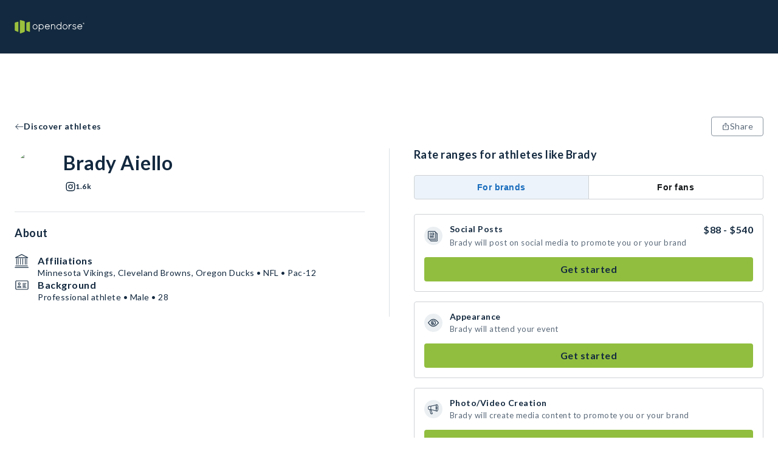

--- FILE ---
content_type: text/html; charset=utf-8
request_url: https://opendorse.com/profile/brady-aiello
body_size: 17844
content:
<!DOCTYPE html><html lang="en"><head><meta charSet="utf-8"/><meta name="viewport" content="width=device-width, initial-scale=1" class="jsx-504000628"/><title>Brady Aiello, Minnesota Vikings, Cleveland Browns, Oregon Ducks - NIL Profile - Opendorse</title><meta name="theme-color"/><meta name="description" content="Brady Aiello&#x27;s Opendorse Profile. Deal marketplace for autographs, shoutouts, social posts and more. Support your favorite athlete today."/><meta property="og:description" content="Brady Aiello&#x27;s Opendorse Profile. Deal marketplace for autographs, shoutouts, social posts and more. Support your favorite athlete today."/><meta property="og:title" content="Brady Aiello, Minnesota Vikings, Cleveland Browns, Oregon Ducks - NIL Profile - Opendorse"/><meta property="og:image" content="https://scontent-sjc3-1.cdninstagram.com/v/t51.2885-19/205418710_1532203987122246_6670768115379416853_n.jpg?stp=dst-jpg_p160x160&amp;_nc_cat=108&amp;ccb=1-7&amp;_nc_sid=01e7c5&amp;_nc_ohc=5sI-TwMkXnQQ7kNvgEw1ubB&amp;_nc_ht=scontent-sjc3-1.cdninstagram.com&amp;oh=00_AYBjODwFG6vaT2C0I4MesfR6Ms1RpVebOaQhka5RQ_eUvQ&amp;oe=66BE3735"/><meta property="og:type" content="website"/><link rel="icon" type="image/svg+xml" href="/opendorse-logo-green.svg"/><link rel="mask-icon" type="image/svg+xml" href="/opendorse-logo-green.svg" color="#9bc13d"/><link rel="apple-touch-icon" type="image/png" href="/icons/logos/opendorse-logo-squared-green-180x180.png"/><link rel="manifest" href="/manifest.json"/><script type="application/ld+json">{"@context":"https://schema.org/","@type":"Person","givenName":"Brady Aiello","id":"https://opendorse.com/profile/brady-aiello","image":"https://scontent-sjc3-1.cdninstagram.com/v/t51.2885-19/205418710_1532203987122246_6670768115379416853_n.jpg?stp=dst-jpg_p160x160&_nc_cat=108&ccb=1-7&_nc_sid=01e7c5&_nc_ohc=5sI-TwMkXnQQ7kNvgEw1ubB&_nc_ht=scontent-sjc3-1.cdninstagram.com&oh=00_AYBjODwFG6vaT2C0I4MesfR6Ms1RpVebOaQhka5RQ_eUvQ&oe=66BE3735","sameAs":["https://www.instagram.com/bradyaiello66"],"affiliation":[{"@type":"SportsTeam","name":"Minnesota Vikings"},{"@type":"SportsTeam","name":"Cleveland Browns"},{"@type":"SportsTeam","name":"Oregon Ducks"},{"@type":"SportsOrganization","name":"NFL"},{"@type":"SportsOrganization","name":"Pac-12"}]}</script><script type="application/ld+json">{"@context":"https://schema.org/","@type":"Service","name":"Brady Aiello","image":"https://scontent-sjc3-1.cdninstagram.com/v/t51.2885-19/205418710_1532203987122246_6670768115379416853_n.jpg?stp=dst-jpg_p160x160&_nc_cat=108&ccb=1-7&_nc_sid=01e7c5&_nc_ohc=5sI-TwMkXnQQ7kNvgEw1ubB&_nc_ht=scontent-sjc3-1.cdninstagram.com&oh=00_AYBjODwFG6vaT2C0I4MesfR6Ms1RpVebOaQhka5RQ_eUvQ&oe=66BE3735","description":"Book a deal with Brady Aiello. Starting at $10","offers":[{"@type":"Offer","url":"https://opendorse.com/profile/brady-aiello","priceCurrency":"USD","price":10},{"@type":"Offer","url":"https://opendorse.com/profile/brady-aiello","priceCurrency":"USD","price":10},{"@type":"Offer","url":"https://opendorse.com/profile/brady-aiello","priceCurrency":"USD","price":13},{"@type":"Offer","url":"https://opendorse.com/profile/brady-aiello","priceCurrency":"USD","price":16}]}</script><link rel="canonical" href="https://opendorse.com/profile/brady-aiello"/><meta name="next-head-count" content="16"/><meta http-equiv="Content-Security-Policy" content="script-src &#x27;nonce-hI9QHC+P9ka4ZefJy/AJnQ==&#x27; &#x27;self&#x27; https://www.google-analytics.com https://*.posthog.com; script-src-elem &#x27;nonce-hI9QHC+P9ka4ZefJy/AJnQ==&#x27; &#x27;self&#x27; https://www.googletagmanager.com &#x27;sha256-msnOOaHEf+GcaQH5+5Qtf7f1zmVTBDV/ZBvGvElBZvE=&#x27; &#x27;sha256-E8tzj0ZUbr8dBtBudScwej+muaKXEVd2pnAe5u0FOII=&#x27; &#x27;sha256-i5cZUbL+JxTwLDevM9slgjg5bBpz5on6YVPf1Ft+FwM=&#x27; https://connect.facebook.net/ https://snap.licdn.com/ https://*.posthog.com; default-src &#x27;self&#x27;; connect-src &#x27;self&#x27; https://*.google-analytics.com https://*.analytics.google.com https://*.googletagmanager.com https://*.googlesyndication.com https://*.doubleclick.net https://*.google.com https://*.linkedin.com https://*.linkedin.oribi.io https://*.facebook.com https://*.posthog.com https://*.opendorse.com https://*.opendorse.com; font-src https://fonts.googleapis.com https://fonts.gstatic.com https://*.posthog.com data: *; img-src &#x27;self&#x27; data: blob: * https://fonts.googleapis.com https://fonts.gstatic.com https://*.google-analytics.com https://*.analytics.google.com https://*.googletagmanager.com https://*.g.doubleclick.net https://*.google.com https://*.posthog.com https://*.opendorse.com https://*.opendorse.com; object-src &#x27;self&#x27; data: blob: *; media-src &#x27;self&#x27; data: blob: https://*.posthog.com *; worker-src &#x27;self&#x27; blob: data:; style-src &#x27;self&#x27; &#x27;unsafe-inline&#x27; https://fonts.googleapis.com https://fonts.gstatic.com https://www.googletagmanager.com https://*.posthog.com; frame-src &#x27;self&#x27; https://*.doubleclick.net https://www.facebook.com/ https://*.googletagmanager.com"/><link rel="preload" href="/_next/static/media/155cae559bbd1a77-s.p.woff2" as="font" type="font/woff2" crossorigin="anonymous" data-next-font="size-adjust"/><link rel="preload" href="/_next/static/media/4de1fea1a954a5b6-s.p.woff2" as="font" type="font/woff2" crossorigin="anonymous" data-next-font="size-adjust"/><link rel="preload" href="/_next/static/media/6d664cce900333ee-s.p.woff2" as="font" type="font/woff2" crossorigin="anonymous" data-next-font="size-adjust"/><link nonce="hI9QHC+P9ka4ZefJy/AJnQ==" rel="preload" href="/_next/static/css/54a01abc84438996.css" as="style"/><link nonce="hI9QHC+P9ka4ZefJy/AJnQ==" rel="stylesheet" href="/_next/static/css/54a01abc84438996.css" data-n-g=""/><link nonce="hI9QHC+P9ka4ZefJy/AJnQ==" rel="preload" href="/_next/static/css/0301cc4427dd6ac8.css" as="style"/><link nonce="hI9QHC+P9ka4ZefJy/AJnQ==" rel="stylesheet" href="/_next/static/css/0301cc4427dd6ac8.css" data-n-p=""/><noscript data-n-css="hI9QHC+P9ka4ZefJy/AJnQ=="></noscript><script defer="" nonce="hI9QHC+P9ka4ZefJy/AJnQ==" nomodule="" src="/_next/static/chunks/polyfills-c67a75d1b6f99dc8.js"></script><script src="/_next/static/chunks/webpack-dbca7c9a1026ae6e.js" nonce="hI9QHC+P9ka4ZefJy/AJnQ==" defer=""></script><script src="/_next/static/chunks/framework-b30138dca27a5575.js" nonce="hI9QHC+P9ka4ZefJy/AJnQ==" defer=""></script><script src="/_next/static/chunks/main-a6fa3890b7631106.js" nonce="hI9QHC+P9ka4ZefJy/AJnQ==" defer=""></script><script src="/_next/static/chunks/pages/_app-f0d5c51a63bccd2c.js" nonce="hI9QHC+P9ka4ZefJy/AJnQ==" defer=""></script><script src="/_next/static/chunks/328-6a8041c829df8703.js" nonce="hI9QHC+P9ka4ZefJy/AJnQ==" defer=""></script><script src="/_next/static/chunks/141-f6b3332d7b0c1b73.js" nonce="hI9QHC+P9ka4ZefJy/AJnQ==" defer=""></script><script src="/_next/static/chunks/124-6bd5aa46cbdb2baa.js" nonce="hI9QHC+P9ka4ZefJy/AJnQ==" defer=""></script><script src="/_next/static/chunks/413-4a53c887d43b8fcb.js" nonce="hI9QHC+P9ka4ZefJy/AJnQ==" defer=""></script><script src="/_next/static/chunks/pages/profile/%5Bcode%5D-5199ef43d2e25a1a.js" nonce="hI9QHC+P9ka4ZefJy/AJnQ==" defer=""></script><script src="/_next/static/2JEdexce9Z4mTlPF71ejk/_buildManifest.js" nonce="hI9QHC+P9ka4ZefJy/AJnQ==" defer=""></script><script src="/_next/static/2JEdexce9Z4mTlPF71ejk/_ssgManifest.js" nonce="hI9QHC+P9ka4ZefJy/AJnQ==" defer=""></script><style id="__jsx-504000628">html{font-family:'__Lato_06d0dd', '__Lato_Fallback_06d0dd', arial, sans-serif}</style><style data-styled="" data-styled-version="5.3.9">html{box-sizing:border-box;}/*!sc*/
*,*:before,*:after{box-sizing:inherit;font-family:inherit;}/*!sc*/
body{margin:0;padding:0;box-sizing:border-box;}/*!sc*/
a{-webkit-text-decoration:none;text-decoration:none;color:inherit;}/*!sc*/
data-styled.g1[id="sc-global-gTzWdR1"]{content:"sc-global-gTzWdR1,"}/*!sc*/
.fwBlgb{margin:0;-webkit-letter-spacing:0.5px;-moz-letter-spacing:0.5px;-ms-letter-spacing:0.5px;letter-spacing:0.5px;font-weight:700;color:#13293f;text-transform:capitalize;text-align:start;line-height:34px;font-size:32px;}/*!sc*/
data-styled.g2[id="sc-1e6b0a69-0"]{content:"fwBlgb,"}/*!sc*/
.fnXvUS{margin:0;-webkit-letter-spacing:0.5px;-moz-letter-spacing:0.5px;-ms-letter-spacing:0.5px;letter-spacing:0.5px;font-weight:700;color:#13293f;text-transform:none;text-align:start;line-height:20px;font-size:18px;}/*!sc*/
data-styled.g5[id="sc-1e6b0a69-3"]{content:"fnXvUS,"}/*!sc*/
.jiFCTV{margin:0;-webkit-letter-spacing:0.5px;-moz-letter-spacing:0.5px;-ms-letter-spacing:0.5px;letter-spacing:0.5px;font-weight:700;color:#13293f;text-transform:none;text-align:start;line-height:16px;font-size:14px;}/*!sc*/
data-styled.g6[id="sc-1e6b0a69-4"]{content:"jiFCTV,"}/*!sc*/
.fTKSOO{margin:0;color:contrast;-webkit-letter-spacing:0.5px;-moz-letter-spacing:0.5px;-ms-letter-spacing:0.5px;letter-spacing:0.5px;font-weight:700;line-height:14px;font-size:12px;}/*!sc*/
.dUFvwP{margin:0;color:#13293f;-webkit-letter-spacing:0.5px;-moz-letter-spacing:0.5px;-ms-letter-spacing:0.5px;letter-spacing:0.5px;font-weight:700;line-height:16px;font-size:14px;}/*!sc*/
.jXQWjP{margin:0;color:#13293f;-webkit-letter-spacing:0.5px;-moz-letter-spacing:0.5px;-ms-letter-spacing:0.5px;letter-spacing:0.5px;font-weight:700;line-height:18px;font-size:16px;}/*!sc*/
.ejIgaB{margin:0;color:#5a6979;-webkit-letter-spacing:0.5px;-moz-letter-spacing:0.5px;-ms-letter-spacing:0.5px;letter-spacing:0.5px;font-weight:400;line-height:16px;font-size:14px;}/*!sc*/
.cxKURw{margin:0;color:#13293f;-webkit-letter-spacing:0.5px;-moz-letter-spacing:0.5px;-ms-letter-spacing:0.5px;letter-spacing:0.5px;font-weight:400;line-height:16px;font-size:14px;}/*!sc*/
.cRqZMq{margin:0;color:#13293f;-webkit-letter-spacing:0.5px;-moz-letter-spacing:0.5px;-ms-letter-spacing:0.5px;letter-spacing:0.5px;font-weight:700;line-height:20px;font-size:18px;}/*!sc*/
.kPQfUk{margin:0;color:#5a6979;-webkit-letter-spacing:0.5px;-moz-letter-spacing:0.5px;-ms-letter-spacing:0.5px;letter-spacing:0.5px;font-weight:400;line-height:20px;font-size:18px;}/*!sc*/
.eVeYKo{margin:0;color:#13293f;-webkit-letter-spacing:0.5px;-moz-letter-spacing:0.5px;-ms-letter-spacing:0.5px;letter-spacing:0.5px;font-weight:400;line-height:18px;font-size:16px;}/*!sc*/
.vdQPd{margin:0;color:#5a6979;-webkit-letter-spacing:0.5px;-moz-letter-spacing:0.5px;-ms-letter-spacing:0.5px;letter-spacing:0.5px;font-weight:400;line-height:18px;font-size:16px;}/*!sc*/
data-styled.g10[id="sc-f2b7fe29-0"]{content:"fTKSOO,dUFvwP,jXQWjP,ejIgaB,cxKURw,cRqZMq,kPQfUk,eVeYKo,vdQPd,"}/*!sc*/
.dmzy{width:auto;}/*!sc*/
.ivYbDL{padding-bottom:24px;padding-left:24px;padding-right:24px;padding-top:48px;width:auto;}/*!sc*/
.bDGcX{padding-bottom:48px;padding-left:24px;padding-right:24px;padding-top:24px;width:auto;}/*!sc*/
data-styled.g13[id="sc-a84df8a8-0"]{content:"dmzy,ivYbDL,bDGcX,"}/*!sc*/
.VYwDm{height:100%;display:-webkit-box;display:-webkit-flex;display:-ms-flexbox;display:flex;-webkit-flex-direction:column;-ms-flex-direction:column;flex-direction:column;-webkit-box-pack:start;-webkit-justify-content:flex-start;-ms-flex-pack:start;justify-content:flex-start;-webkit-align-items:center;-webkit-box-align:center;-ms-flex-align:center;align-items:center;-webkit-flex:initial;-ms-flex:initial;flex:initial;}/*!sc*/
.eCObdO{height:100%;display:-webkit-box;display:-webkit-flex;display:-ms-flexbox;display:flex;-webkit-flex-direction:column;-ms-flex-direction:column;flex-direction:column;-webkit-box-pack:start;-webkit-justify-content:flex-start;-ms-flex-pack:start;justify-content:flex-start;-webkit-align-items:stretch;-webkit-box-align:stretch;-ms-flex-align:stretch;align-items:stretch;-webkit-flex:initial;-ms-flex:initial;flex:initial;}/*!sc*/
.bihVMI{height:100%;display:-webkit-box;display:-webkit-flex;display:-ms-flexbox;display:flex;-webkit-flex-direction:column;-ms-flex-direction:column;flex-direction:column;-webkit-box-pack:center;-webkit-justify-content:center;-ms-flex-pack:center;justify-content:center;-webkit-align-items:stretch;-webkit-box-align:stretch;-ms-flex-align:stretch;align-items:stretch;-webkit-flex:1;-ms-flex:1;flex:1;}/*!sc*/
.debHsx{height:100%;display:-webkit-box;display:-webkit-flex;display:-ms-flexbox;display:flex;-webkit-flex-direction:column;-ms-flex-direction:column;flex-direction:column;-webkit-box-pack:start;-webkit-justify-content:flex-start;-ms-flex-pack:start;justify-content:flex-start;-webkit-align-items:stretch;-webkit-box-align:stretch;-ms-flex-align:stretch;align-items:stretch;-webkit-flex:50;-ms-flex:50;flex:50;}/*!sc*/
data-styled.g14[id="sc-347027c4-0"]{content:"VYwDm,eCObdO,bihVMI,debHsx,"}/*!sc*/
.SZjrt{display:-webkit-box;display:-webkit-flex;display:-ms-flexbox;display:flex;-webkit-flex-direction:row;-ms-flex-direction:row;flex-direction:row;-webkit-box-pack:start;-webkit-justify-content:flex-start;-ms-flex-pack:start;justify-content:flex-start;-webkit-align-items:center;-webkit-box-align:center;-ms-flex-align:center;align-items:center;-webkit-flex-wrap:nowrap;-ms-flex-wrap:nowrap;flex-wrap:nowrap;-webkit-flex:initial;-ms-flex:initial;flex:initial;gap:normal;}/*!sc*/
.cwRYwB{display:-webkit-box;display:-webkit-flex;display:-ms-flexbox;display:flex;-webkit-flex-direction:row;-ms-flex-direction:row;flex-direction:row;-webkit-box-pack:start;-webkit-justify-content:flex-start;-ms-flex-pack:start;justify-content:flex-start;-webkit-align-items:stretch;-webkit-box-align:stretch;-ms-flex-align:stretch;align-items:stretch;-webkit-flex-wrap:nowrap;-ms-flex-wrap:nowrap;flex-wrap:nowrap;-webkit-flex:initial;-ms-flex:initial;flex:initial;gap:normal;}/*!sc*/
.fImypE{display:-webkit-box;display:-webkit-flex;display:-ms-flexbox;display:flex;-webkit-flex-direction:row;-ms-flex-direction:row;flex-direction:row;-webkit-box-pack:justify;-webkit-justify-content:space-between;-ms-flex-pack:justify;justify-content:space-between;-webkit-align-items:stretch;-webkit-box-align:stretch;-ms-flex-align:stretch;align-items:stretch;-webkit-flex-wrap:nowrap;-ms-flex-wrap:nowrap;flex-wrap:nowrap;-webkit-flex:initial;-ms-flex:initial;flex:initial;gap:normal;}/*!sc*/
.eVDpiT{display:-webkit-box;display:-webkit-flex;display:-ms-flexbox;display:flex;-webkit-flex-direction:row;-ms-flex-direction:row;flex-direction:row;-webkit-box-pack:start;-webkit-justify-content:flex-start;-ms-flex-pack:start;justify-content:flex-start;-webkit-align-items:start;-webkit-box-align:start;-ms-flex-align:start;align-items:start;-webkit-flex-wrap:wrap;-ms-flex-wrap:wrap;flex-wrap:wrap;-webkit-flex:initial;-ms-flex:initial;flex:initial;gap:normal;}/*!sc*/
.hcNZtA{display:-webkit-box;display:-webkit-flex;display:-ms-flexbox;display:flex;-webkit-flex-direction:row;-ms-flex-direction:row;flex-direction:row;-webkit-box-pack:justify;-webkit-justify-content:space-between;-ms-flex-pack:justify;justify-content:space-between;-webkit-align-items:stretch;-webkit-box-align:stretch;-ms-flex-align:stretch;align-items:stretch;-webkit-flex-wrap:wrap-reverse;-ms-flex-wrap:wrap-reverse;flex-wrap:wrap-reverse;-webkit-flex:initial;-ms-flex:initial;flex:initial;gap:normal;}/*!sc*/
data-styled.g25[id="sc-cf0b8c7f-0"]{content:"SZjrt,cwRYwB,fImypE,eVDpiT,hcNZtA,"}/*!sc*/
.iTOmIE{display:initial;}/*!sc*/
@media (min-width:768px){.iTOmIE{display:none;}}/*!sc*/
data-styled.g29[id="sc-e6ab033f-0"]{content:"iTOmIE,"}/*!sc*/
.kGNaMV{display:none;}/*!sc*/
@media (min-width:768px){.kGNaMV{display:initial;}}/*!sc*/
data-styled.g30[id="sc-e6ab033f-1"]{content:"kGNaMV,"}/*!sc*/
.jrbOGH{width:100%;-webkit-align-items:center;-webkit-box-align:center;-ms-flex-align:center;align-items:center;padding-bottom:48px;padding-top:4px;padding-right:16px;padding-left:16px;}/*!sc*/
@media (min-width:1024px){.jrbOGH{padding-right:24px;padding-left:24px;}}/*!sc*/
@media (min-width:1500px){.jrbOGH{padding-right:0;padding-left:0;}}/*!sc*/
data-styled.g34[id="sc-967cbed2-3"]{content:"jrbOGH,"}/*!sc*/
.jTLcPl{border:1px solid;cursor:pointer;display:-webkit-box;display:-webkit-flex;display:-ms-flexbox;display:flex;-webkit-flex-direction:row;-ms-flex-direction:row;flex-direction:row;-webkit-column-gap:6px;column-gap:6px;-webkit-align-items:center;-webkit-box-align:center;-ms-flex-align:center;align-items:center;-webkit-box-pack:center;-webkit-justify-content:center;-ms-flex-pack:center;justify-content:center;-webkit-letter-spacing:0.5px;-moz-letter-spacing:0.5px;-ms-letter-spacing:0.5px;letter-spacing:0.5px;font-weight:400;line-height:16px;font-size:14px;padding:4px 16px;min-height:32px;min-width:32px;}/*!sc*/
.jTLcPl:disabled{pointer-events:none;color:#d0d4d9;background-color:#e7eaec;}/*!sc*/
.jTLcPl:disabled svg{fill:#d0d4d9;}/*!sc*/
.jTLcPl svg{height:14px;width:14px;}/*!sc*/
.gWfAhO{border:1px solid;cursor:pointer;display:-webkit-box;display:-webkit-flex;display:-ms-flexbox;display:flex;-webkit-flex-direction:row;-ms-flex-direction:row;flex-direction:row;-webkit-column-gap:6px;column-gap:6px;-webkit-align-items:center;-webkit-box-align:center;-ms-flex-align:center;align-items:center;-webkit-box-pack:center;-webkit-justify-content:center;-ms-flex-pack:center;justify-content:center;-webkit-letter-spacing:0.5px;-moz-letter-spacing:0.5px;-ms-letter-spacing:0.5px;letter-spacing:0.5px;font-weight:400;line-height:20px;font-size:18px;padding:6px 16px;min-height:40px;min-width:40px;}/*!sc*/
.gWfAhO:disabled{pointer-events:none;color:#d0d4d9;background-color:#e7eaec;}/*!sc*/
.gWfAhO:disabled svg{fill:#d0d4d9;}/*!sc*/
.gWfAhO svg{height:18px;width:18px;}/*!sc*/
data-styled.g42[id="sc-ab9b38c8-0"]{content:"jTLcPl,gWfAhO,"}/*!sc*/
.WjSbm{white-space:pre-line;border-color:transparent;border-radius:4px;color:#13293f;background-color:#91be3f;}/*!sc*/
.WjSbm:hover{background-color:#a7cc64;}/*!sc*/
.WjSbm svg{fill:#13293f;}/*!sc*/
data-styled.g43[id="sc-e66bd5d1-0"]{content:"WjSbm,"}/*!sc*/
.gEETGX{background-color:#ffffff;border-radius:4px;color:#5a6979;border-color:#89949f;}/*!sc*/
.gEETGX:disabled{border-color:#d0d4d9;}/*!sc*/
.gEETGX:hover{background-color:#e7eaec;}/*!sc*/
.gEETGX svg{fill:#5a6979;}/*!sc*/
data-styled.g44[id="sc-b7eef12f-0"]{content:"gEETGX,"}/*!sc*/
.iFNRRW{font-weight:letter-spacing:0.5px;font-weight:700;border-color:transparent;background-color:transparent;padding-left:0;padding-right:0;color:#13293f;}/*!sc*/
.iFNRRW:hover{color:#425465;}/*!sc*/
.iFNRRW:hover svg{fill:#425465;}/*!sc*/
.iFNRRW svg{fill:#13293f;}/*!sc*/
.iFNRRW:disabled{background-color:transparent;}/*!sc*/
.iePMUK{font-weight:letter-spacing:0.5px;font-weight:700;border-color:transparent;background-color:transparent;padding-left:0;padding-right:0;color:#89949f;}/*!sc*/
.iePMUK:hover{color:#b8bfc5;}/*!sc*/
.iePMUK:hover svg{fill:#b8bfc5;}/*!sc*/
.iePMUK svg{fill:#89949f;}/*!sc*/
.iePMUK:disabled{background-color:transparent;}/*!sc*/
data-styled.g45[id="sc-5cf5a39-0"]{content:"iFNRRW,iePMUK,"}/*!sc*/
.jIYfQg{border:none;font-weight:letter-spacing:0.5px;font-weight:700;background-color:transparent;padding-left:0;padding-right:0;border-bottom:2px solid #44860d;cursor:pointer;border-bottom:none;pointer-events:inherit;color:#5a6979;}/*!sc*/
.jIYfQg:hover{color:#425465;}/*!sc*/
.jIYfQg:hover svg{fill:#425465;}/*!sc*/
.jIYfQg svg{fill:#5a6979;}/*!sc*/
data-styled.g47[id="sc-47c64743-0"]{content:"jIYfQg,"}/*!sc*/
.irjpmj{-webkit-box-flex:1;-webkit-flex-grow:1;-ms-flex-positive:1;flex-grow:1;display:none;}/*!sc*/
@media (min-width:1024px){.irjpmj{display:block;}}/*!sc*/
data-styled.g48[id="sc-4d5db55c-0"]{content:"irjpmj,"}/*!sc*/
.lfLdps{position:fixed;top:0;left:0;right:0;z-index:2;}/*!sc*/
data-styled.g49[id="sc-4d5db55c-1"]{content:"lfLdps,"}/*!sc*/
.iSqewC{display:block;height:72px;width:100%;background-color:#13293f;}/*!sc*/
@media (min-width:1024px){.iSqewC{height:88px;}}/*!sc*/
data-styled.g50[id="sc-4d5db55c-2"]{content:"iSqewC,"}/*!sc*/
.fmwDhi{max-width:1500px;margin:0 auto;height:100%;width:100%;display:-webkit-box;display:-webkit-flex;display:-ms-flexbox;display:flex;-webkit-align-items:center;-webkit-box-align:center;-ms-flex-align:center;align-items:center;-webkit-box-pack:justify;-webkit-justify-content:space-between;-ms-flex-pack:justify;justify-content:space-between;padding-right:16px;padding-left:16px;position:relative;}/*!sc*/
@media (min-width:1024px){.fmwDhi{padding-right:24px;padding-left:24px;}}/*!sc*/
@media (min-width:1500px){.fmwDhi{padding-right:0;padding-left:0;}}/*!sc*/
data-styled.g51[id="sc-4d5db55c-3"]{content:"fmwDhi,"}/*!sc*/
.eFEpeE{max-width:115px;max-height:28px;object-fit:contain;}/*!sc*/
@media (min-width:1024px){.eFEpeE{max-height:48px;}}/*!sc*/
data-styled.g52[id="sc-4d5db55c-4"]{content:"eFEpeE,"}/*!sc*/
.Sa-dpn{display:-webkit-box;display:-webkit-flex;display:-ms-flexbox;display:flex;-webkit-align-items:center;-webkit-box-align:center;-ms-flex-align:center;align-items:center;}/*!sc*/
data-styled.g60[id="sc-4d5db55c-12"]{content:"Sa-dpn,"}/*!sc*/
.jzwiYa{overflow:hidden;-webkit-box-flex:1;-webkit-flex-grow:1;-ms-flex-positive:1;flex-grow:1;}/*!sc*/
data-styled.g61[id="sc-4d5db55c-13"]{content:"jzwiYa,"}/*!sc*/
.gWHjUa{position:absolute;width:100vw;left:0;top:72px;z-index:3;}/*!sc*/
.gWHjUa ul{margin-top:0;}/*!sc*/
@media (min-width:1024px){.gWHjUa{left:unset;right:calc(0% + 24px);top:88px;width:377px;}}/*!sc*/
@media (min-width:1500px){.gWHjUa{right:0;}}/*!sc*/
data-styled.g66[id="sc-4d5db55c-18"]{content:"gWHjUa,"}/*!sc*/
.gqWrBt{background:#f9fafb;}/*!sc*/
data-styled.g110[id="sc-ee2947c-0"]{content:"gqWrBt,"}/*!sc*/
.iHBKTP{max-width:1500px;margin:0 auto;}/*!sc*/
data-styled.g111[id="sc-ee2947c-1"]{content:"iHBKTP,"}/*!sc*/
.bcfBaa{width:100%;margin-top:36px;-webkit-order:2;-ms-flex-order:2;order:2;}/*!sc*/
@media (min-width:1024px){.bcfBaa{-webkit-order:1;-ms-flex-order:1;order:1;width:auto;margin-right:64px;margin-top:0;}}/*!sc*/
data-styled.g112[id="sc-ee2947c-2"]{content:"bcfBaa,"}/*!sc*/
.dWQwys{-webkit-order:1;-ms-flex-order:1;order:1;}/*!sc*/
@media (min-width:1024px){.dWQwys{width:33%;margin-left:auto;}}/*!sc*/
data-styled.g113[id="sc-ee2947c-3"]{content:"dWQwys,"}/*!sc*/
.iNMYZU{margin-top:24px;}/*!sc*/
data-styled.g114[id="sc-ee2947c-4"]{content:"iNMYZU,"}/*!sc*/
.ggLeKE{margin-bottom:12px;}/*!sc*/
data-styled.g115[id="sc-ee2947c-5"]{content:"ggLeKE,"}/*!sc*/
.dWYvMq{line-height:20px;font-size:18px;margin:12px 0;line-height:24px;}/*!sc*/
@media (min-width:1024px){.dWYvMq{line-height:20px;font-size:18px;}}/*!sc*/
.hZsyGu{line-height:16px;font-size:14px;margin:12px 0;line-height:24px;}/*!sc*/
@media (min-width:1024px){.hZsyGu{line-height:18px;font-size:16px;}}/*!sc*/
data-styled.g116[id="sc-ee2947c-6"]{content:"dWYvMq,hZsyGu,"}/*!sc*/
.hLQhaQ{cursor:pointer;}/*!sc*/
.hLQhaQ svg path.st1{fill:#38434f;}/*!sc*/
data-styled.g117[id="sc-ee2947c-7"]{content:"hLQhaQ,"}/*!sc*/
.fJsZNk{margin-top:24px;}/*!sc*/
data-styled.g118[id="sc-ee2947c-8"]{content:"fJsZNk,"}/*!sc*/
.jDXjjs{cursor:pointer;display:-webkit-box;display:-webkit-flex;display:-ms-flexbox;display:flex;-webkit-box-pack:center;-webkit-justify-content:center;-ms-flex-pack:center;justify-content:center;-webkit-align-items:center;-webkit-box-align:center;-ms-flex-align:center;align-items:center;height:32px;width:32px;border-radius:50%;margin:0 8px;background:#13293f;}/*!sc*/
.jDXjjs:first-child{margin-left:0;}/*!sc*/
.jDXjjs svg > path{fill:#ffffff;}/*!sc*/
.dRaLKw{cursor:pointer;display:-webkit-box;display:-webkit-flex;display:-ms-flexbox;display:flex;-webkit-box-pack:center;-webkit-justify-content:center;-ms-flex-pack:center;justify-content:center;-webkit-align-items:center;-webkit-box-align:center;-ms-flex-align:center;align-items:center;height:32px;width:32px;border-radius:50%;margin:0 8px;background:#ffffff;}/*!sc*/
.dRaLKw:first-child{margin-left:0;}/*!sc*/
.dRaLKw svg > path{fill:#13293f;}/*!sc*/
.fKYXCV{cursor:pointer;display:-webkit-box;display:-webkit-flex;display:-ms-flexbox;display:flex;-webkit-box-pack:center;-webkit-justify-content:center;-ms-flex-pack:center;justify-content:center;-webkit-align-items:center;-webkit-box-align:center;-ms-flex-align:center;align-items:center;height:32px;width:32px;border-radius:50%;margin:0 8px;background:#13293f;}/*!sc*/
.fKYXCV:first-child{margin-left:0;}/*!sc*/
.fKYXCV svg *{fill:#ffffff;}/*!sc*/
.gHnnAT{cursor:pointer;display:-webkit-box;display:-webkit-flex;display:-ms-flexbox;display:flex;-webkit-box-pack:center;-webkit-justify-content:center;-ms-flex-pack:center;justify-content:center;-webkit-align-items:center;-webkit-box-align:center;-ms-flex-align:center;align-items:center;height:32px;width:32px;border-radius:50%;margin:0 8px;background:#ffffff;}/*!sc*/
.gHnnAT:first-child{margin-left:0;}/*!sc*/
.gHnnAT svg rect{fill:#13293f;}/*!sc*/
data-styled.g119[id="sc-ee2947c-9"]{content:"jDXjjs,dRaLKw,fKYXCV,gHnnAT,"}/*!sc*/
.fozAjR{width:100%;margin-bottom:24px;}/*!sc*/
@media (min-width:1024px){.fozAjR{width:33%;margin-bottom:0;}}/*!sc*/
data-styled.g120[id="sc-ee2947c-10"]{content:"fozAjR,"}/*!sc*/
.gujHQt{margin:0 12px;}/*!sc*/
.gujHQt:first-child{margin-left:0;}/*!sc*/
data-styled.g121[id="sc-ee2947c-11"]{content:"gujHQt,"}/*!sc*/
.blrszw{line-height:16px;font-size:14px;}/*!sc*/
@media (min-width:1024px){.blrszw{line-height:18px;font-size:16px;}}/*!sc*/
data-styled.g122[id="sc-ee2947c-12"]{content:"blrszw,"}/*!sc*/
.lidHEL{border:1px solid #89949f;border-radius:4px;box-shadow:0 2px 9px rgba(19,41,63,0.2);position:absolute;background-color:#13293f !important;color:#ffffff;-webkit-text-decoration:none;text-decoration:none;visibility:hidden;-webkit-animation-name:none;animation-name:none;-webkit-animation-duration:1s;animation-duration:1s;z-index:2002;width:auto;height:auto;padding:4px 8px;-webkit-box-pack:center;-webkit-justify-content:center;-ms-flex-pack:center;justify-content:center;-webkit-align-items:center;-webkit-box-align:center;-ms-flex-align:center;align-items:center;margin:-30px 0;text-align:center;-webkit-letter-spacing:0.5px;-moz-letter-spacing:0.5px;-ms-letter-spacing:0.5px;letter-spacing:0.5px;font-weight:400;line-height:16px;font-size:14px;}/*!sc*/
.lidHEL p{margin:0;}/*!sc*/
data-styled.g123[id="sc-8280c349-0"]{content:"lidHEL,"}/*!sc*/
.cwcaAU{-webkit-flex:1;-ms-flex:1;flex:1;display:-webkit-box;display:-webkit-flex;display:-ms-flexbox;display:flex;-webkit-flex-direction:column;-ms-flex-direction:column;flex-direction:column;-webkit-align-items:center;-webkit-box-align:center;-ms-flex-align:center;align-items:center;min-height:100vh;}/*!sc*/
data-styled.g124[id="sc-1986155b-0"]{content:"cwcaAU,"}/*!sc*/
.eGWSjl{max-width:1500px;margin:0 auto;padding-top:calc(144px + 0px);}/*!sc*/
.eGWSjl:first-child{min-height:calc(100vh - 144px);}/*!sc*/
@media (min-width:1024px){.eGWSjl{padding-top:calc(144px + 32px);}.eGWSjl:first-child{min-height:calc(100vh - 160px);}}/*!sc*/
data-styled.g125[id="sc-1986155b-1"]{content:"eGWSjl,"}/*!sc*/
.gWkANr{padding-right:16px;padding-left:16px;display:-webkit-box;display:-webkit-flex;display:-ms-flexbox;display:flex;-webkit-flex-direction:row;-ms-flex-direction:row;flex-direction:row;-webkit-align-items:baseline;-webkit-box-align:baseline;-ms-flex-align:baseline;align-items:baseline;-webkit-box-pack:justify;-webkit-justify-content:space-between;-ms-flex-pack:justify;justify-content:space-between;width:100%;padding-top:8px;padding-bottom:16px;padding-right:16px;padding-left:16px;}/*!sc*/
@media (min-width:1024px){.gWkANr{padding-right:24px;padding-left:24px;}}/*!sc*/
@media (min-width:1500px){.gWkANr{padding-right:0;padding-left:0;}}/*!sc*/
@media (min-width:1024px){.gWkANr{padding-right:24px;padding-left:24px;}}/*!sc*/
@media (min-width:1500px){.gWkANr{padding-right:0;padding-left:0;}}/*!sc*/
@media (min-width:768px){.gWkANr{padding-top:16px;}}/*!sc*/
data-styled.g126[id="sc-1986155b-2"]{content:"gWkANr,"}/*!sc*/
.jtYcYH{width:100%;display:-webkit-box;display:-webkit-flex;display:-ms-flexbox;display:flex;-webkit-flex-direction:column;-ms-flex-direction:column;flex-direction:column;padding-bottom:16px;}/*!sc*/
@media (min-width:768px){.jtYcYH{display:none;}}/*!sc*/
data-styled.g188[id="sc-749ffbb6-1"]{content:"jtYcYH,"}/*!sc*/
.jqBAPa{display:none;-webkit-align-items:initial;-webkit-box-align:initial;-ms-flex-align:initial;align-items:initial;}/*!sc*/
@media (min-width:768px){.jqBAPa{width:100%;display:-webkit-box;display:-webkit-flex;display:-ms-flexbox;display:flex;-webkit-flex-direction:column;-ms-flex-direction:column;flex-direction:column;}}/*!sc*/
data-styled.g189[id="sc-749ffbb6-2"]{content:"jqBAPa,"}/*!sc*/
.gOmRTA{height:50px;background-color:#ffffff;border-bottom:2px solid #e7eaec;position:-webkit-sticky;position:sticky;position:-webkit-sticky;top:72px;z-index:1;}/*!sc*/
.gOmRTA .react-horizontal-scrolling-menu--scroll-container{-ms-overflow-style:none;-webkit-scrollbar-width:none;-moz-scrollbar-width:none;-ms-scrollbar-width:none;scrollbar-width:none;}/*!sc*/
.gOmRTA .react-horizontal-scrolling-menu--scroll-container::-webkit-scrollbar{display:none;}/*!sc*/
.gOmRTA .react-horizontal-scrolling-menu--scroll-container{display:-webkit-box;display:-webkit-flex;display:-ms-flexbox;display:flex;overflow-x:scroll;}/*!sc*/
data-styled.g190[id="sc-749ffbb6-3"]{content:"gOmRTA,"}/*!sc*/
.gLqPvk{padding-right:16px;padding-left:16px;}/*!sc*/
@media (min-width:1024px){.gLqPvk{padding-right:24px;padding-left:24px;}}/*!sc*/
@media (min-width:1500px){.gLqPvk{padding-right:0;padding-left:0;}}/*!sc*/
data-styled.g191[id="sc-749ffbb6-4"]{content:"gLqPvk,"}/*!sc*/
.gcTNMk{white-space:nowrap;padding-left:12px;padding-right:12px;height:50px;}/*!sc*/
data-styled.g193[id="sc-749ffbb6-6"]{content:"gcTNMk,"}/*!sc*/
.ieFjNd{margin-right:10px;}/*!sc*/
@media (min-width:768px){.ieFjNd{margin-right:14px;}}/*!sc*/
data-styled.g196[id="sc-749ffbb6-9"]{content:"ieFjNd,"}/*!sc*/
.hGvidK{width:100%;display:-webkit-box;display:-webkit-flex;display:-ms-flexbox;display:flex;-webkit-flex-direction:row;-ms-flex-direction:row;flex-direction:row;-webkit-align-items:flex-start;-webkit-box-align:flex-start;-ms-flex-align:flex-start;align-items:flex-start;-webkit-box-pack:start;-webkit-justify-content:flex-start;-ms-flex-pack:start;justify-content:flex-start;}/*!sc*/
data-styled.g197[id="sc-749ffbb6-10"]{content:"hGvidK,"}/*!sc*/
.ibHsvL{-webkit-flex:1;-ms-flex:1;flex:1;display:-webkit-box;display:-webkit-flex;display:-ms-flexbox;display:flex;-webkit-flex-direction:column;-ms-flex-direction:column;flex-direction:column;-webkit-align-items:flex-start;-webkit-box-align:flex-start;-ms-flex-align:flex-start;align-items:flex-start;-webkit-box-pack:start;-webkit-justify-content:flex-start;-ms-flex-pack:start;justify-content:flex-start;}/*!sc*/
data-styled.g198[id="sc-749ffbb6-11"]{content:"ibHsvL,"}/*!sc*/
.hJjBGQ{height:24px;display:-webkit-box;display:-webkit-flex;display:-ms-flexbox;display:flex;-webkit-align-items:center;-webkit-box-align:center;-ms-flex-align:center;align-items:center;}/*!sc*/
.hJjBGQ h3{line-height:18px;font-size:16px;}/*!sc*/
data-styled.g199[id="sc-749ffbb6-12"]{content:"hJjBGQ,"}/*!sc*/
.gyLJot{padding:24px 0;width:100%;}/*!sc*/
data-styled.g200[id="sc-749ffbb6-13"]{content:"gyLJot,"}/*!sc*/
.mJGWH{display:-webkit-box;display:-webkit-flex;display:-ms-flexbox;display:flex;-webkit-flex-direction:column;-ms-flex-direction:column;flex-direction:column;-webkit-align-items:center;-webkit-box-align:center;-ms-flex-align:center;align-items:center;-webkit-box-pack:center;-webkit-justify-content:center;-ms-flex-pack:center;justify-content:center;gap:24px;padding-top:24px;}/*!sc*/
.mJGWH .sc-749ffbb6-10:last-child{padding-bottom:0;}/*!sc*/
data-styled.g201[id="sc-749ffbb6-14"]{content:"mJGWH,"}/*!sc*/
.kuIxxW{border-right:1px solid #dce1e6;padding-right:40px;}/*!sc*/
data-styled.g212[id="sc-749ffbb6-25"]{content:"kuIxxW,"}/*!sc*/
.kRqwaz{position:-webkit-sticky;position:sticky;top:calc(72px + 34px);z-index:1;padding-left:40px;}/*!sc*/
data-styled.g213[id="sc-749ffbb6-26"]{content:"kRqwaz,"}/*!sc*/
.dyTEZJ{border-top:1px solid #dce1e6;}/*!sc*/
data-styled.g216[id="sc-749ffbb6-29"]{content:"dyTEZJ,"}/*!sc*/
.IJlJf{width:100%;padding-bottom:24px;gap:24px;}/*!sc*/
@media (min-width:768px){.IJlJf{padding-bottom:24px;}}/*!sc*/
data-styled.g225[id="sc-ce37cc4f-0"]{content:"IJlJf,"}/*!sc*/
.ixsbUL{padding-top:12px;overflow:hidden;gap:16px;}/*!sc*/
data-styled.g226[id="sc-ce37cc4f-1"]{content:"ixsbUL,"}/*!sc*/
.eexvkg{width:80px;height:80px;border-radius:50%;overflow:hidden;}/*!sc*/
data-styled.g227[id="sc-ce37cc4f-2"]{content:"eexvkg,"}/*!sc*/
.cbFwJL{min-height:20px;min-width:50px;display:-webkit-box;display:-webkit-flex;display:-ms-flexbox;display:flex;-webkit-flex-direction:row;-ms-flex-direction:row;flex-direction:row;-webkit-box-pack:center;-webkit-justify-content:center;-ms-flex-pack:center;justify-content:center;-webkit-align-items:center;-webkit-box-align:center;-ms-flex-align:center;align-items:center;gap:4px;}/*!sc*/
.cbFwJL img,.cbFwJL p{margin:0;}/*!sc*/
data-styled.g231[id="sc-ce37cc4f-6"]{content:"cbFwJL,"}/*!sc*/
.jHjYsh{border-radius:50px;}/*!sc*/
.jHjYsh:hover{background-color:#e7eaec;}/*!sc*/
data-styled.g232[id="sc-ce37cc4f-7"]{content:"jHjYsh,"}/*!sc*/
.eGlngX > *{display:inline;}/*!sc*/
data-styled.g237[id="sc-ce37cc4f-12"]{content:"eGlngX,"}/*!sc*/
.dsmrql{margin-left:4px;margin-right:16px;color:#13293f;}/*!sc*/
data-styled.g242[id="sc-ce37cc4f-17"]{content:"dsmrql,"}/*!sc*/
.dCKMVS svg *{fill:#13293f;}/*!sc*/
data-styled.g245[id="sc-ce37cc4f-20"]{content:"dCKMVS,"}/*!sc*/
.cYVFO{position:relative;}/*!sc*/
.cYVFO > div{display:-webkit-box;display:-webkit-flex;display:-ms-flexbox;display:flex;-webkit-flex-direction:column;-ms-flex-direction:column;flex-direction:column;-webkit-align-items:flex-start;-webkit-box-align:flex-start;-ms-flex-align:flex-start;align-items:flex-start;gap:16px;}/*!sc*/
@media (min-width:768px){.cYVFO > div{-webkit-flex-direction:row;-ms-flex-direction:row;flex-direction:row;-webkit-align-items:center;-webkit-box-align:center;-ms-flex-align:center;align-items:center;gap:0;}}/*!sc*/
data-styled.g249[id="sc-d51714e6-1"]{content:"cYVFO,"}/*!sc*/
.kvhtDp{display:-webkit-box;display:-webkit-flex;display:-ms-flexbox;display:flex;-webkit-align-items:center;-webkit-box-align:center;-ms-flex-align:center;align-items:center;-webkit-box-pack:center;-webkit-justify-content:center;-ms-flex-pack:center;justify-content:center;width:30px;height:30px;border-radius:30px;background-color:#ebeff2;margin-right:12px;}/*!sc*/
data-styled.g250[id="sc-d51714e6-2"]{content:"kvhtDp,"}/*!sc*/
.eMjaoD{margin-top:4px;font-size:13px;}/*!sc*/
data-styled.g251[id="sc-d51714e6-3"]{content:"eMjaoD,"}/*!sc*/
.FOXjD{margin-top:16px;font-size:16px;font-weight:bold;}/*!sc*/
data-styled.g252[id="sc-d51714e6-4"]{content:"FOXjD,"}/*!sc*/
.hbrwIm{padding-top:24px;padding-bottom:24px;padding-right:16px;padding-left:16px;}/*!sc*/
@media (min-width:1024px){.hbrwIm{padding-right:24px;padding-left:24px;}}/*!sc*/
@media (min-width:1500px){.hbrwIm{padding-right:0;padding-left:0;}}/*!sc*/
data-styled.g253[id="sc-d51714e6-5"]{content:"hbrwIm,"}/*!sc*/
</style></head><body><div id="__next"><div class="sc-4d5db55c-1 lfLdps"><header data-qa="marketplaces-header" color="#13293f" class="sc-4d5db55c-2 iSqewC"><div class="sc-4d5db55c-3 fmwDhi"><div class="sc-a84df8a8-0 sc-cf0b8c7f-0 sc-4d5db55c-13 dmzy SZjrt jzwiYa"><a href="/"><span class="sc-4d5db55c-12 Sa-dpn"><img data-qa="marketplaces-header-logo" src="/opendorse-logo.svg" alt="Marketplace logo" width="115" height="24.36" class="sc-4d5db55c-4 eFEpeE"/></span></a></div><div class="sc-4d5db55c-0 irjpmj"></div><div class="sc-a84df8a8-0 sc-cf0b8c7f-0 dmzy SZjrt"><div class="sc-4d5db55c-18 gWHjUa"></div></div></div></header></div><main class="sc-1986155b-0 sc-1986155b-1 cwcaAU eGWSjl"><div class="sc-1986155b-2 gWkANr"><a href="/"><button data-qa="go-home-button" color="contrast" class="sc-ab9b38c8-0 sc-5cf5a39-0 jTLcPl iFNRRW"><svg width="14" height="14" viewBox="0 0 20 20" fill="none" xmlns="http://www.w3.org/2000/svg" style="transform:scale(-1,1)"><path d="m19.354 10.146-6-6a.5.5 0 0 0-.707.707l5.146 5.146H1.5a.5.5 0 0 0 0 1h16.293l-5.146 5.146a.5.5 0 0 0 .708.707l6-6a.5.5 0 0 0 0-.707z"></path></svg><span>Discover athletes</span></button></a><div class="sc-a84df8a8-0 sc-347027c4-0 dmzy VYwDm"><div class="sc-a84df8a8-0 sc-cf0b8c7f-0 sc-8280c349-0 dmzy cwRYwB lidHEL"><p>Link copied</p></div><span on="(min-width: 768px)" class="sc-e6ab033f-1 kGNaMV"><button shape="square" color="contrast50" data-qa="share-profile-button" class="sc-ab9b38c8-0 sc-b7eef12f-0 jTLcPl gEETGX"><svg viewBox="0 0 16 16" fill="none" xmlns="http://www.w3.org/2000/svg"><path d="M7.96 10.005c.365 0 .654-.276.654-.592V3.71l-.056-.846.365.437.817.8c.114.11.27.173.434.173.309 0 .58-.213.58-.512 0-.15-.07-.265-.183-.374L8.47 1.54a.724.724 0 0 0-.51-.208.727.727 0 0 0-.516.208l-2.1 1.847c-.114.11-.183.224-.183.374 0 .299.264.512.579.512.163 0 .32-.063.434-.173l.817-.8.365-.437-.056.846v5.703c0 .316.295.592.66.592Zm-3.648 4.662h7.265c1.403 0 2.145-.68 2.145-1.951V7.128c0-1.272-.742-1.95-2.145-1.95H9.923v1.317h1.522c.541 0 .843.253.843.777v5.306c0 .518-.302.77-.843.77H4.444c-.547 0-.837-.252-.837-.77V7.272c0-.524.29-.777.837-.777H5.99V5.177h-1.68c-1.396 0-2.144.68-2.144 1.951v5.588c0 1.272.748 1.95 2.145 1.95Z"></path></svg><span>Share</span></button></span><span on="(min-width: 768px)" class="sc-e6ab033f-0 iTOmIE"><button color="contrast50" data-qa="share-profile-button-mobile" class="sc-ab9b38c8-0 sc-5cf5a39-0 gWfAhO iePMUK"><svg viewBox="0 0 16 16" fill="none" xmlns="http://www.w3.org/2000/svg"><path d="M7.96 10.005c.365 0 .654-.276.654-.592V3.71l-.056-.846.365.437.817.8c.114.11.27.173.434.173.309 0 .58-.213.58-.512 0-.15-.07-.265-.183-.374L8.47 1.54a.724.724 0 0 0-.51-.208.727.727 0 0 0-.516.208l-2.1 1.847c-.114.11-.183.224-.183.374 0 .299.264.512.579.512.163 0 .32-.063.434-.173l.817-.8.365-.437-.056.846v5.703c0 .316.295.592.66.592Zm-3.648 4.662h7.265c1.403 0 2.145-.68 2.145-1.951V7.128c0-1.272-.742-1.95-2.145-1.95H9.923v1.317h1.522c.541 0 .843.253.843.777v5.306c0 .518-.302.77-.843.77H4.444c-.547 0-.837-.252-.837-.77V7.272c0-.524.29-.777.837-.777H5.99V5.177h-1.68c-1.396 0-2.144.68-2.144 1.951v5.588c0 1.272.748 1.95 2.145 1.95Z"></path></svg></button></span></div></div><div class="sc-749ffbb6-1 jtYcYH"><div class="sc-749ffbb6-4 gLqPvk"><div class="sc-a84df8a8-0 sc-cf0b8c7f-0 sc-ce37cc4f-0 dmzy SZjrt IJlJf"><span on="(min-width: 768px)" class="sc-e6ab033f-1 kGNaMV"><div class="sc-a84df8a8-0 sc-347027c4-0 dmzy eCObdO"><div class="sc-ce37cc4f-2 eexvkg"><img data-qa="profile-overview_profile-image" alt="Brady Aiello athlete profile head shot" loading="lazy" width="80" height="80" decoding="async" data-nimg="1" style="color:transparent;object-fit:cover" src="https://scontent-sjc3-1.cdninstagram.com/v/t51.2885-19/205418710_1532203987122246_6670768115379416853_n.jpg?stp=dst-jpg_p160x160&amp;_nc_cat=108&amp;ccb=1-7&amp;_nc_sid=01e7c5&amp;_nc_ohc=5sI-TwMkXnQQ7kNvgEw1ubB&amp;_nc_ht=scontent-sjc3-1.cdninstagram.com&amp;oh=00_AYBjODwFG6vaT2C0I4MesfR6Ms1RpVebOaQhka5RQ_eUvQ&amp;oe=66BE3735"/></div></div></span><div class="sc-a84df8a8-0 sc-347027c4-0 dmzy eCObdO"><span class="sc-ce37cc4f-12 eGlngX"><h1 transform="capitalize" class="sc-1e6b0a69-0 fwBlgb"><div class="sc-a84df8a8-0 sc-cf0b8c7f-0 dmzy SZjrt">Brady Aiello</div></h1></span><div class="sc-a84df8a8-0 sc-cf0b8c7f-0 sc-ce37cc4f-1 dmzy SZjrt ixsbUL"><a data-qa="link_social-media_instagram-reach" href="https://www.instagram.com/bradyaiello66" target="_blank" rel="noopener noreferrer"><div class="sc-ce37cc4f-6 sc-ce37cc4f-7 cbFwJL jHjYsh"><div color="contrast" class="sc-a84df8a8-0 sc-cf0b8c7f-0 sc-ce37cc4f-20 dmzy cwRYwB dCKMVS"><svg width="16" height="16" viewBox="0 0 14 15" fill="none" xmlns="http://www.w3.org/2000/svg" alt="Social icon for instagram" data-qa="social-icon-instagram"><mask id="a" style="mask-type:alpha" maskUnits="userSpaceOnUse" x="0" y="0" width="14" height="15"><path fill-rule="evenodd" clip-rule="evenodd" d="M0 14.5h14V.5H0v14Z" fill="#fff"></path></mask><g mask="url(#a)"><path fill-rule="evenodd" clip-rule="evenodd" d="M7 .5C5.099.5 4.86.508 4.114.542c-.745.034-1.254.152-1.7.326-.46.178-.85.418-1.24.807-.388.39-.628.78-.806 1.24-.174.445-.292.954-.326 1.7C.008 5.36 0 5.6 0 7.5c0 1.901.008 2.14.042 2.886.034.745.152 1.254.326 1.7.178.46.418.85.807 1.24.389.389.78.628 1.24.807.445.173.954.292 1.699.325.747.035.985.043 2.886.043 1.901 0 2.14-.008 2.886-.043.745-.033 1.254-.152 1.7-.325.46-.179.85-.418 1.24-.807.388-.39.628-.78.806-1.24.174-.446.292-.955.326-1.7.034-.746.042-.985.042-2.886 0-1.901-.008-2.14-.042-2.887-.034-.745-.152-1.254-.325-1.699a3.432 3.432 0 0 0-.808-1.24c-.39-.39-.78-.629-1.24-.807-.445-.174-.954-.292-1.699-.326C9.14.508 8.901.5 7 .5Zm0 1.261c1.869 0 2.09.007 2.829.041.682.031 1.053.145 1.3.241.326.127.56.279.804.524.245.245.397.478.524.805.096.246.21.617.24 1.3.035.738.042.96.042 2.829 0 1.869-.007 2.09-.041 2.829-.031.682-.145 1.053-.241 1.3-.127.326-.279.56-.524.804a2.168 2.168 0 0 1-.805.524c-.246.096-.617.21-1.3.241-.737.034-.959.041-2.828.041-1.87 0-2.09-.007-2.829-.04-.682-.032-1.053-.146-1.3-.242a2.168 2.168 0 0 1-.804-.524 2.17 2.17 0 0 1-.524-.804c-.096-.247-.21-.618-.241-1.3-.034-.739-.04-.96-.04-2.83 0-1.869.006-2.09.04-2.828.031-.683.145-1.054.241-1.3.127-.327.279-.56.524-.805s.478-.397.805-.524c.246-.096.617-.21 1.3-.241.737-.034.959-.04 2.828-.04Z" fill="#5A6979"></path></g><path fill-rule="evenodd" clip-rule="evenodd" d="M7.002 9.77a2.273 2.273 0 1 1 0-4.545 2.273 2.273 0 0 1 0 4.545Zm0-5.773a3.501 3.501 0 1 0 0 7.003 3.501 3.501 0 0 0 0-7.003ZM10.773 4.267a.539.539 0 1 1-1.078 0 .539.539 0 0 1 1.078 0Z" fill="#5A6979"></path></svg></div><p class="sc-f2b7fe29-0 fTKSOO sc-ce37cc4f-17 dsmrql" color="contrast">1.6k</p></div></a></div></div></div></div><div class="sc-749ffbb6-3 gOmRTA"><div class="react-horizontal-scrolling-menu--wrapper "><div class="react-horizontal-scrolling-menu--scroll-container "><div class="react-horizontal-scrolling-menu--item " data-index="0"><button data-qa="about-nav_tab-button-services" class="sc-ab9b38c8-0 sc-47c64743-0 jTLcPl jIYfQg sc-749ffbb6-6 gcTNMk"><span>Services</span></button></div><div class="react-horizontal-scrolling-menu--separator " data-key="undefined-separator" data-index="0.1"></div><div class="react-horizontal-scrolling-menu--item " data-index="1"><button data-qa="about-nav_tab-button-about" class="sc-ab9b38c8-0 sc-47c64743-0 jTLcPl jIYfQg sc-749ffbb6-6 gcTNMk"><span>About</span></button></div><div class="react-horizontal-scrolling-menu--separator " data-key="undefined-separator" data-index="1.1"></div><div class="react-horizontal-scrolling-menu--item " data-index="2"></div><div class="react-horizontal-scrolling-menu--separator " data-key="undefined-separator" data-index="2.1"></div><div class="react-horizontal-scrolling-menu--item " data-index="3"></div></div></div></div><div id="services" class="sc-d51714e6-5 hbrwIm"><h2 transform="none" data-qa="brands-services-section-header" class="sc-1e6b0a69-3 fnXvUS">Rate ranges for athletes like Brady</h2><style data-emotion="css 80ear5">.css-80ear5{display:-webkit-inline-box;display:-webkit-inline-flex;display:-ms-inline-flexbox;display:inline-flex;border-radius:4px;width:100%;margin-top:24px;}.css-80ear5 .MuiToggleButtonGroup-grouped.Mui-selected+.MuiToggleButtonGroup-grouped.Mui-selected{border-left:0;margin-left:0;}.css-80ear5 .MuiToggleButtonGroup-firstButton,.css-80ear5 .MuiToggleButtonGroup-middleButton{border-top-right-radius:0;border-bottom-right-radius:0;}.css-80ear5 .MuiToggleButtonGroup-lastButton,.css-80ear5 .MuiToggleButtonGroup-middleButton{margin-left:-1px;border-left:1px solid transparent;border-top-left-radius:0;border-bottom-left-radius:0;}.css-80ear5 .MuiToggleButtonGroup-lastButton.Mui-disabled,.css-80ear5 .MuiToggleButtonGroup-middleButton.Mui-disabled{border-left:1px solid transparent;}</style><div role="group" class="MuiToggleButtonGroup-root MuiToggleButtonGroup-horizontal MuiToggleButtonGroup-fullWidth css-80ear5"><style data-emotion="css 3zj4ar">.css-3zj4ar{font-weight:700;font-size:0.875rem;line-height:1.375rem;letter-spacing:0.031rem;text-transform:none;color:rgba(21, 24, 26, 0.54);font-family:"Lato","Helvetica","Arial",sans-serif;border-radius:4px;padding:11px;border:1px solid #CED2D6;width:100%;padding:15px;font-size:0.9375rem;font-weight:700;color:#15181A;font-weight:700;font-size:0.875rem;line-height:1.375rem;letter-spacing:0.031rem;texttransform:none;color:#15181A;padding:9px 16px;height:40px;min-height:40px;}.css-3zj4ar.Mui-disabled{color:rgba(21, 24, 26, 0.26);border:1px solid rgba(21, 24, 26, 0.12);}.css-3zj4ar:hover{-webkit-text-decoration:none;text-decoration:none;background-color:rgba(21, 24, 26, 0.04);}@media (hover: none){.css-3zj4ar:hover{background-color:transparent;}}.css-3zj4ar.Mui-selected{color:#176BBD;background-color:rgba(23, 107, 189, 0.08);}.css-3zj4ar.Mui-selected:hover{background-color:rgba(23, 107, 189, 0.12);}@media (hover: none){.css-3zj4ar.Mui-selected:hover{background-color:rgba(23, 107, 189, 0.08);}}</style><style data-emotion="css anda9r">.css-anda9r{display:-webkit-inline-box;display:-webkit-inline-flex;display:-ms-inline-flexbox;display:inline-flex;-webkit-align-items:center;-webkit-box-align:center;-ms-flex-align:center;align-items:center;-webkit-box-pack:center;-ms-flex-pack:center;-webkit-justify-content:center;justify-content:center;position:relative;box-sizing:border-box;-webkit-tap-highlight-color:transparent;background-color:transparent;outline:0;border:0;margin:0;border-radius:0;padding:0;cursor:pointer;-webkit-user-select:none;-moz-user-select:none;-ms-user-select:none;user-select:none;vertical-align:middle;-moz-appearance:none;-webkit-appearance:none;-webkit-text-decoration:none;text-decoration:none;color:inherit;font-weight:700;font-size:0.875rem;line-height:1.375rem;letter-spacing:0.031rem;text-transform:none;color:rgba(21, 24, 26, 0.54);font-family:"Lato","Helvetica","Arial",sans-serif;border-radius:4px;padding:11px;border:1px solid #CED2D6;width:100%;padding:15px;font-size:0.9375rem;font-weight:700;color:#15181A;font-weight:700;font-size:0.875rem;line-height:1.375rem;letter-spacing:0.031rem;texttransform:none;color:#15181A;padding:9px 16px;height:40px;min-height:40px;}.css-anda9r::-moz-focus-inner{border-style:none;}.css-anda9r.Mui-disabled{pointer-events:none;cursor:default;}@media print{.css-anda9r{-webkit-print-color-adjust:exact;color-adjust:exact;}}.css-anda9r.Mui-disabled{color:rgba(21, 24, 26, 0.26);border:1px solid rgba(21, 24, 26, 0.12);}.css-anda9r:hover{-webkit-text-decoration:none;text-decoration:none;background-color:rgba(21, 24, 26, 0.04);}@media (hover: none){.css-anda9r:hover{background-color:transparent;}}.css-anda9r.Mui-selected{color:#176BBD;background-color:rgba(23, 107, 189, 0.08);}.css-anda9r.Mui-selected:hover{background-color:rgba(23, 107, 189, 0.12);}@media (hover: none){.css-anda9r.Mui-selected:hover{background-color:rgba(23, 107, 189, 0.08);}}</style><button class="MuiButtonBase-root MuiToggleButtonGroup-grouped MuiToggleButtonGroup-groupedHorizontal MuiToggleButton-root Mui-selected MuiToggleButton-fullWidth MuiToggleButton-sizeLarge MuiToggleButton-secondary MuiToggleButtonGroup-grouped MuiToggleButtonGroup-groupedHorizontal MuiToggleButtonGroup-firstButton css-anda9r" tabindex="0" type="button" value="brands" aria-pressed="true" data-qa="for-brands-toggle-button">For brands</button><button class="MuiButtonBase-root MuiToggleButtonGroup-grouped MuiToggleButtonGroup-groupedHorizontal MuiToggleButton-root MuiToggleButton-fullWidth MuiToggleButton-sizeLarge MuiToggleButton-secondary MuiToggleButtonGroup-grouped MuiToggleButtonGroup-groupedHorizontal MuiToggleButtonGroup-lastButton css-anda9r" tabindex="0" type="button" value="fans" aria-pressed="false" data-qa="for-fans-toggle-button">For fans</button></div><div data-qa="brand-services-group"><style data-emotion="css 16pd7an">.css-16pd7an{display:-webkit-box;display:-webkit-flex;display:-ms-flexbox;display:flex;-webkit-flex-direction:column;-ms-flex-direction:column;flex-direction:column;border:1px solid #CED2D6;border-radius:4px;margin-top:24px;padding:16px;}</style><div class="MuiStack-root css-16pd7an"><div data-qa="SocialPosts-brands-service-item" class="sc-a84df8a8-0 sc-347027c4-0 sc-d51714e6-1 dmzy eCObdO cYVFO"><div><div class="sc-d51714e6-2 kvhtDp"><svg width="20" height="20" viewBox="0 0 18 18" fill="none" xmlns="http://www.w3.org/2000/svg"><path fill-rule="evenodd" clip-rule="evenodd" d="M14.2 5h-.4v-.4c0-.662-.538-1.2-1.2-1.2h-.4V3c0-.662-.538-1.2-1.2-1.2H2.2C1.538 1.8 1 2.338 1 3v9.6c0 .661.538 1.2 1.2 1.2h.4v.4c0 .661.538 1.2 1.2 1.2h.4v.4c0 .661.538 1.2 1.2 1.2h8.8c.662 0 1.2-.539 1.2-1.2V6.2c0-.662-.538-1.2-1.2-1.2ZM3.8 5h1.6a.4.4 0 1 0 0-.8H3.8a.4.4 0 1 0 0 .8Zm5.6 3.2H7a.4.4 0 0 1-.4-.4V4.6a.4.4 0 0 1 .4-.4h2.4a.4.4 0 0 1 .4.4v3.2a.4.4 0 0 1-.4.4Zm-2-.8H9V5H7.4v2.4Zm-2-.8H3.8a.4.4 0 1 1 0-.8h1.6a.4.4 0 1 1 0 .8ZM3.8 8.2h1.6a.4.4 0 1 0 0-.8H3.8a.4.4 0 1 0 0 .8Zm0 1.6a.4.4 0 1 1 0-.8h5.6a.4.4 0 1 1 0 .8H3.8ZM3.4 11c0 .22.18.4.4.4h5.6a.4.4 0 1 0 0-.8H3.8a.4.4 0 0 0-.4.4ZM1.8 3v9.6c0 .22.18.4.4.4H11a.4.4 0 0 0 .4-.4V3a.4.4 0 0 0-.4-.4H2.2a.4.4 0 0 0-.4.4Zm1.6 11.2v-.4H11c.662 0 1.2-.539 1.2-1.2V4.2h.4a.4.4 0 0 1 .4.4v9.6a.4.4 0 0 1-.4.4H3.8a.4.4 0 0 1-.4-.4Zm10.8 2a.4.4 0 0 0 .4-.4V6.2a.4.4 0 0 0-.4-.4h-.4v8.4c0 .661-.538 1.2-1.2 1.2H5v.4c0 .22.18.4.4.4h8.8Z" fill="#13293F"></path></svg></div><div class="sc-a84df8a8-0 sc-347027c4-0 dmzy bihVMI"><div class="sc-a84df8a8-0 sc-cf0b8c7f-0 dmzy fImypE"><p class="sc-f2b7fe29-0 dUFvwP">Social Posts</p><span on="(min-width: 768px)" class="sc-e6ab033f-1 kGNaMV"><p class="sc-f2b7fe29-0 jXQWjP" data-qa="SocialPosts-brands-service-item-min-arc-price">$88 - $540</p></span></div><p class="sc-f2b7fe29-0 ejIgaB sc-d51714e6-3 eMjaoD" color="#5a6979">Brady will post on social media to promote you or your brand</p></div><span on="(min-width: 768px)" class="sc-e6ab033f-0 iTOmIE"><p class="sc-f2b7fe29-0 jXQWjP" data-qa="SocialPosts-brands-service-item-min-arc-price">$88 - $540</p></span></div><button shape="square" data-qa="SocialPosts-brands-service-item-get-started-button" class="sc-ab9b38c8-0 sc-e66bd5d1-0 gWfAhO WjSbm sc-d51714e6-4 FOXjD"><span>Get started</span></button></div></div><style data-emotion="css 1a2ea7s">.css-1a2ea7s{display:-webkit-box;display:-webkit-flex;display:-ms-flexbox;display:flex;-webkit-flex-direction:column;-ms-flex-direction:column;flex-direction:column;border:1px solid #CED2D6;border-radius:4px;margin-top:16px;padding:16px;}</style><div class="MuiStack-root css-1a2ea7s"><div data-qa="Appearance-brands-service-item" class="sc-a84df8a8-0 sc-347027c4-0 sc-d51714e6-1 dmzy eCObdO cYVFO"><div><div class="sc-d51714e6-2 kvhtDp"><svg width="20" height="20" viewBox="0 0 16 16" fill="none" xmlns="http://www.w3.org/2000/svg"><path fill-rule="evenodd" clip-rule="evenodd" d="M15.078 8.009C13.4 5.73 11.08 3.111 8 3.111c-1.245 0-2.385.415-3.59 1.301-1.014.75-2.055 1.807-3.484 3.545L.889 8l.248.301C3.177 10.763 4.94 12.89 8 12.89c1.352 0 2.663-.52 4.007-1.589 1.145-.912 2.119-2.069 2.9-3.003l.204-.24-.033-.048ZM8 3.809c1.226 0 2.403.415 3.6 1.336.885.681 1.755 1.602 2.73 2.886-1.42 1.69-3.549 4.16-6.33 4.16-1.267 0-2.378-.367-3.49-1.231C3.493 10.17 2.575 9.07 1.69 8c2.189-2.606 4.014-4.19 6.31-4.19Zm3.081 4.216a2.971 2.971 0 0 1-2.963 2.972 2.971 2.971 0 0 1-2.963-2.972 2.971 2.971 0 0 1 2.963-2.972 2.971 2.971 0 0 1 2.963 2.972ZM8.118 5.659a2.374 2.374 0 0 1 2.37 2.366 2.374 2.374 0 0 1-2.37 2.366 2.37 2.37 0 0 1-2.366-2.366 2.37 2.37 0 0 1 2.366-2.366Zm-1.54 2.54c0-.649.52-1.177 1.166-1.177a.852.852 0 0 0 .711 1.311.839.839 0 0 0 .458-.133c0 .65-.526 1.174-1.17 1.174A1.17 1.17 0 0 1 6.579 8.2Z" fill="#13293F"></path><path d="m15.078 8.009.102-.071-.002-.003-.1.074ZM4.41 4.412l-.074-.1.074.1ZM.926 7.957l.095.08.001-.001-.096-.08ZM.889 8l-.096-.08-.067.079.066.08L.89 8Zm.248.301-.097.08.097-.08Zm10.87 3 .078.097-.078-.098Zm2.9-3.004-.095-.08.095.08Zm.204-.24.095.08.062-.072-.054-.08-.103.072ZM11.6 5.145l-.076.1.076-.1Zm2.73 2.886.095.08.064-.076-.06-.08-.1.076ZM4.51 10.96l.078-.099-.077.099ZM1.69 8l-.096-.08-.067.08.066.08L1.69 8Zm6.055-.978.105.068.124-.193h-.23v.125Zm.71 1.312v.125-.125Zm.459-.134h.125v-.23l-.194.125.069.105ZM8 3.236c1.503 0 2.826.639 3.987 1.567 1.162.93 2.153 2.143 2.99 3.28l.201-.148c-.84-1.142-1.847-2.377-3.035-3.327C10.955 3.658 9.578 2.986 8 2.986v.25ZM4.485 4.513C5.672 3.639 6.787 3.236 8 3.236v-.25c-1.276 0-2.443.427-3.663 1.325l.148.202ZM1.022 8.036c1.427-1.734 2.46-2.782 3.463-3.523l-.148-.201C3.31 5.072 2.26 6.137.829 7.877l.193.159Zm-.038.045.037-.044-.19-.161-.038.043.191.162Zm.25.14-.249-.3-.193.159.248.3.193-.158ZM8 12.765c-2.991 0-4.718-2.07-6.767-4.542l-.192.16C3.073 10.832 4.872 13.013 8 13.013v-.25Zm3.93-1.562C10.6 12.26 9.315 12.764 8 12.764v.25c1.387 0 2.725-.534 4.085-1.616l-.156-.196Zm2.881-2.985c-.782.935-1.749 2.082-2.882 2.986l.156.195c1.156-.921 2.137-2.088 2.918-3.02l-.192-.161Zm.205-.24-.204.24.19.16.204-.24-.19-.16Zm-.041.103.033.048.206-.142-.034-.048-.205.142Zm-3.299-3.034C10.461 4.111 9.257 3.685 8 3.685v.25c1.194 0 2.346.403 3.524 1.31l.152-.199Zm2.753 2.91c-.978-1.29-1.856-2.22-2.753-2.91l-.152.199c.873.671 1.736 1.583 2.706 2.861l.199-.15Zm-6.43 4.36c1.43 0 2.684-.635 3.754-1.473 1.069-.838 1.963-1.888 2.672-2.732l-.191-.16c-.71.845-1.59 1.875-2.635 2.695-1.046.82-2.247 1.42-3.6 1.42v.25Zm-3.565-1.258c1.133.881 2.27 1.258 3.566 1.258v-.25c-1.238 0-2.323-.357-3.412-1.205l-.154.197ZM1.592 8.08c.884 1.067 1.811 2.178 2.842 2.979l.154-.198c-1.006-.78-1.916-1.869-2.803-2.94l-.193.159ZM8 3.685c-2.36 0-4.22 1.63-6.407 4.235l.191.16C3.975 5.474 5.767 3.936 8 3.936v-.25Zm.118 7.437a3.096 3.096 0 0 0 3.088-3.097h-.25a2.846 2.846 0 0 1-2.838 2.847v.25ZM5.03 8.025a3.096 3.096 0 0 0 3.088 3.097v-.25A2.846 2.846 0 0 1 5.28 8.025h-.25Zm3.088-3.097A3.096 3.096 0 0 0 5.03 8.025h.25a2.846 2.846 0 0 1 2.838-2.847v-.25Zm3.088 3.097a3.096 3.096 0 0 0-3.088-3.097v.25a2.846 2.846 0 0 1 2.838 2.847h.25Zm-.592 0a2.499 2.499 0 0 0-2.496-2.491v.25a2.249 2.249 0 0 1 2.246 2.241h.25Zm-2.496 2.491a2.499 2.499 0 0 0 2.496-2.491h-.25a2.249 2.249 0 0 1-2.246 2.241v.25ZM5.627 8.025a2.496 2.496 0 0 0 2.491 2.491v-.25a2.246 2.246 0 0 1-2.241-2.241h-.25Zm2.491-2.491a2.496 2.496 0 0 0-2.491 2.491h.25a2.246 2.246 0 0 1 2.241-2.241v-.25Zm-.374 1.363c-.716 0-1.291.585-1.291 1.303h.25c0-.582.466-1.053 1.04-1.053v-.25Zm-.01.585a.72.72 0 0 1 .115-.392l-.21-.135a.97.97 0 0 0-.154.527h.25Zm.721.727a.727.727 0 0 1-.72-.727h-.25c0 .537.435.974.97.977v-.25Zm.39-.114a.714.714 0 0 1-.39.114v.25a.964.964 0 0 0 .526-.155l-.137-.21ZM7.743 9.499c.712 0 1.294-.581 1.294-1.3h-.25c0 .582-.47 1.05-1.044 1.05v.25ZM6.453 8.2c0 .719.578 1.3 1.29 1.3v-.25a1.046 1.046 0 0 1-1.04-1.05h-.25Z" fill="#13293F"></path></svg></div><div class="sc-a84df8a8-0 sc-347027c4-0 dmzy bihVMI"><div class="sc-a84df8a8-0 sc-cf0b8c7f-0 dmzy fImypE"><p class="sc-f2b7fe29-0 dUFvwP">Appearance</p><span on="(min-width: 768px)" class="sc-e6ab033f-1 kGNaMV"><p class="sc-f2b7fe29-0 jXQWjP" data-qa="Appearance-brands-service-item-min-arc-price"></p></span></div><p class="sc-f2b7fe29-0 ejIgaB sc-d51714e6-3 eMjaoD" color="#5a6979">Brady will attend your event</p></div><span on="(min-width: 768px)" class="sc-e6ab033f-0 iTOmIE"><p class="sc-f2b7fe29-0 jXQWjP" data-qa="Appearance-brands-service-item-min-arc-price"></p></span></div><button shape="square" data-qa="Appearance-brands-service-item-get-started-button" class="sc-ab9b38c8-0 sc-e66bd5d1-0 gWfAhO WjSbm sc-d51714e6-4 FOXjD"><span>Get started</span></button></div></div><style data-emotion="css 1a2ea7s">.css-1a2ea7s{display:-webkit-box;display:-webkit-flex;display:-ms-flexbox;display:flex;-webkit-flex-direction:column;-ms-flex-direction:column;flex-direction:column;border:1px solid #CED2D6;border-radius:4px;margin-top:16px;padding:16px;}</style><div class="MuiStack-root css-1a2ea7s"><div data-qa="PhotoVideoCreation-brands-service-item" class="sc-a84df8a8-0 sc-347027c4-0 sc-d51714e6-1 dmzy eCObdO cYVFO"><div><div class="sc-d51714e6-2 kvhtDp"><svg width="20" height="20" viewBox="0 0 18 18" fill="none" xmlns="http://www.w3.org/2000/svg"><path fill-rule="evenodd" clip-rule="evenodd" d="M14.334 2c.414 0 1 .291 1.44 1.679.3.947.465 2.198.465 3.522 0 1.324-.165 2.574-.465 3.52-.442 1.388-1.027 1.68-1.44 1.68l-.026-.001c-.421-.01-1.169-.24-2.288-.584l-.004-.001-.014-.004c-1.623-.5-3.816-1.173-6.199-1.542l1.964 4.839c.128.318.112.645-.046.897s-.438.396-.768.396h-1c-.595 0-1.173-.474-1.318-1.079l-1.27-5.302c-.279-.013-.56-.02-.841-.02C1.655 10 1 8.797 1 7.2c0-1.595.655-2.8 1.524-2.8 3.588 0 7.134-1.09 9.484-1.812l.008-.003c1.121-.345 1.87-.575 2.292-.584L14.334 2ZM13.24 6.003a14.498 14.498 0 0 0 0 2.394c.392-.041.713-.573.713-1.197 0-.624-.322-1.155-.713-1.197ZM1.763 7.2c0-1.221.45-2 .762-2 .865 0 1.725-.061 2.566-.163-.18.606-.28 1.357-.28 2.163 0 .805.099 1.557.28 2.163A21.274 21.274 0 0 0 2.525 9.2c-.311 0-.762-.78-.762-2Zm5.323 8.363c.01-.014.012-.066-.02-.142l-2.138-5.272c-.252-.03-.507-.056-.762-.078l1.21 5.055c.06.248.335.474.578.474h1c.08 0 .124-.023.133-.037h-.001Zm-1.141-6.08V9.48c2.421.378 4.634 1.058 6.275 1.563l.01.003c.316.098.618.19.892.271a5.388 5.388 0 0 1-.227-.597c-.3-.947-.465-2.197-.465-3.521 0-1.324.165-2.575.465-3.521.064-.204.14-.403.227-.598-.274.081-.576.174-.892.272-1.641.505-3.86 1.187-6.286 1.565-.234.551-.372 1.384-.372 2.282 0 .883.141 1.732.373 2.281v.003Zm8.39 2.117c.123 0 .431-.236.716-1.132v-.001c.275-.867.426-2.027.426-3.268 0-1.24-.151-2.4-.426-3.268-.285-.895-.593-1.132-.717-1.132-.123 0-.432.237-.716 1.133a8.504 8.504 0 0 0-.286 1.277c.37.044.719.264.973.62.264.37.41.858.41 1.37 0 .514-.145 1-.41 1.372-.254.355-.602.575-.973.62.07.47.166.9.286 1.277.284.895.593 1.132.716 1.132h.001Z" fill="#13293F"></path></svg></div><div class="sc-a84df8a8-0 sc-347027c4-0 dmzy bihVMI"><div class="sc-a84df8a8-0 sc-cf0b8c7f-0 dmzy fImypE"><p class="sc-f2b7fe29-0 dUFvwP">Photo/Video Creation</p><span on="(min-width: 768px)" class="sc-e6ab033f-1 kGNaMV"><p class="sc-f2b7fe29-0 jXQWjP" data-qa="PhotoVideoCreation-brands-service-item-min-arc-price"></p></span></div><p class="sc-f2b7fe29-0 ejIgaB sc-d51714e6-3 eMjaoD" color="#5a6979">Brady will create media content to promote you or your brand</p></div><span on="(min-width: 768px)" class="sc-e6ab033f-0 iTOmIE"><p class="sc-f2b7fe29-0 jXQWjP" data-qa="PhotoVideoCreation-brands-service-item-min-arc-price"></p></span></div><button shape="square" data-qa="PhotoVideoCreation-brands-service-item-get-started-button" class="sc-ab9b38c8-0 sc-e66bd5d1-0 gWfAhO WjSbm sc-d51714e6-4 FOXjD"><span>Get started</span></button></div></div></div><style data-emotion="css b2nv6q">.css-b2nv6q{display:-webkit-box;display:-webkit-flex;display:-ms-flexbox;display:flex;-webkit-flex-direction:column;-ms-flex-direction:column;flex-direction:column;-webkit-align-items:flex-start;-webkit-box-align:flex-start;-ms-flex-align:flex-start;align-items:flex-start;border-radius:4px;margin-top:24px;padding:16px;gap:8px;background-color:#E8F0F8;}@media (min-width:0px){.css-b2nv6q{-webkit-flex-direction:column;-ms-flex-direction:column;flex-direction:column;}}@media (min-width:900px){.css-b2nv6q{-webkit-flex-direction:row;-ms-flex-direction:row;flex-direction:row;}}</style><div class="MuiStack-root css-b2nv6q"><style data-emotion="css 1w2m67a">.css-1w2m67a{display:-webkit-box;display:-webkit-flex;display:-ms-flexbox;display:flex;-webkit-align-items:center;-webkit-box-align:center;-ms-flex-align:center;align-items:center;-webkit-box-pack:center;-ms-flex-pack:center;-webkit-justify-content:center;justify-content:center;padding:8px;height:-webkit-fit-content;height:-moz-fit-content;height:fit-content;border-radius:50%;background-color:#D1E1F2;color:#176BBD;}</style><div class="MuiBox-root css-1w2m67a"><style data-emotion="css 1ldvj6l">.css-1ldvj6l{-webkit-user-select:none;-moz-user-select:none;-ms-user-select:none;user-select:none;width:1em;height:1em;display:inline-block;-webkit-flex-shrink:0;-ms-flex-negative:0;flex-shrink:0;-webkit-transition:fill 200ms cubic-bezier(0.4, 0, 0.2, 1) 0ms;transition:fill 200ms cubic-bezier(0.4, 0, 0.2, 1) 0ms;font-size:1.5rem;font-size:16px;}</style><svg class="MuiSvgIcon-root MuiSvgIcon-fontSizeMedium css-1ldvj6l" focusable="false" aria-hidden="true" viewBox="0 0 16 16" data-testid="CloudLockIcon" fill="none" id="Cloud-Lock--Streamline-Core"><g clip-path="url(#clip0_152_11512)"><path d="M3.38431 10.6054C2.97557 10.4637 2.59376 10.2439 2.26174 9.95365C1.58372 9.36095 1.16892 8.52318 1.10859 7.62464C1.04826 6.72609 1.34734 5.8404 1.94004 5.16237C2.23352 4.82665 2.59025 4.55201 2.98986 4.35415C3.38948 4.1563 3.82414 4.03909 4.26906 4.00921C4.31523 4.01023 4.36073 3.998 4.40018 3.97399C4.43963 3.94997 4.47138 3.91518 4.4917 3.8737C4.79862 2.98415 5.40121 2.22672 6.19899 1.72769C6.99678 1.22867 7.94153 1.01823 8.87569 1.13146C9.80986 1.24469 10.677 1.67476 11.3324 2.34993C11.9879 3.0251 12.3921 3.90457 12.4776 4.84168C12.4848 4.89102 12.5058 4.93729 12.5385 4.97502C12.5711 5.01276 12.6137 5.04038 12.6615 5.05464C13.3532 5.2176 13.9611 5.62853 14.3702 6.20963C14.7793 6.79074 14.961 7.50166 14.8811 8.20778C14.8011 8.91391 14.4651 9.56622 13.9365 10.0412C13.6117 10.3331 13.228 10.5456 12.8155 10.667" stroke="currentColor" stroke-width="1.14" stroke-linecap="round" stroke-linejoin="round"></path><path d="M5.34631 14.3698V11.7163C5.34631 11.4232 5.58392 11.1855 5.87703 11.1855H10.1227C10.4158 11.1855 10.6535 11.4232 10.6535 11.7163V14.3698C10.6535 14.6629 10.4158 14.9005 10.1227 14.9005H5.87703C5.58392 14.9005 5.34631 14.6629 5.34631 14.3698Z" stroke="currentColor" stroke-width="1.14" stroke-linecap="round" stroke-linejoin="round"></path><path d="M6.14258 11.1843V9.8575C6.14258 8.83163 6.97421 8 8.00008 8C9.02595 8 9.85758 8.83163 9.85758 9.8575V11.1843" stroke="currentColor" stroke-width="1.14" stroke-linecap="round" stroke-linejoin="round"></path></g><defs><clipPath id="clip0_152_11512"><rect width="16" height="16" fill="white"></rect></clipPath></defs></svg></div><style data-emotion="css 18zsr3k">.css-18zsr3k{display:-webkit-box;display:-webkit-flex;display:-ms-flexbox;display:flex;-webkit-flex-direction:column;-ms-flex-direction:column;flex-direction:column;}.css-18zsr3k>:not(style):not(style){margin:0;}.css-18zsr3k>:not(style)~:not(style){margin-top:8px;}</style><div class="MuiStack-root css-18zsr3k"><style data-emotion="css 1dgqrng">.css-1dgqrng{margin:0;font-weight:700;font-size:1rem;line-height:1.5rem;letter-spacing:0.031rem;color:#15181A;font-family:"Lato","Helvetica","Arial",sans-serif;color:#176BBD;}</style><h6 class="MuiTypography-root MuiTypography-subtitle1 css-1dgqrng">Data-backed athlete ranges</h6><style data-emotion="css 1ta0uqb">.css-1ta0uqb{margin:0;font-weight:400;font-size:0.875rem;line-height:1.375rem;letter-spacing:0.031rem;color:#15181A;font-family:"Lato","Helvetica","Arial",sans-serif;color:#176BBD;}</style><p class="MuiTypography-root MuiTypography-body2 css-1ta0uqb">Using Opendorse&#x27;s proprietary patent-pending data model and 10+ years of market data, these price ranges give brands a trusted starting point.</p><p class="MuiTypography-root MuiTypography-body2 css-1ta0uqb">Final pricing is subject to athlete or agent approval and may vary based on platform, content type, deliverables exclusivity, turnaround time, and season.</p></div></div></div><div class="sc-749ffbb6-29 dyTEZJ"></div><div class="sc-749ffbb6-4 gLqPvk"><div class="sc-749ffbb6-13 gyLJot"><h2 transform="none" data-qa="about-section_header" class="sc-1e6b0a69-3 fnXvUS">About</h2><div class="sc-749ffbb6-14 mJGWH"><div data-qa="affiliations-subsection" class="sc-749ffbb6-10 hGvidK"><span class="sc-749ffbb6-9 ieFjNd"><svg width="24" height="24" viewBox="0 0 25 24" fill="none" xmlns="http://www.w3.org/2000/svg"><path fill-rule="evenodd" clip-rule="evenodd" d="M1.22824 6.14753L11.8949 0.591977C12.0451 0.513775 12.2218 0.513775 12.3719 0.591977L23.0386 6.14753C23.542 6.40971 23.3629 7.19999 22.8001 7.19999H1.46675C0.903963 7.19999 0.724864 6.40971 1.22824 6.14753ZM20.5428 6.13333L12.1334 1.92799L3.72275 6.13333H20.5428Z" fill="#13293F"></path><path d="M22.0485 20.1333C22.39 20.1333 22.6668 20.3721 22.6668 20.6667C22.6668 20.9244 22.4549 21.1394 22.1731 21.1892L22.0485 21.2H1.95185C1.61034 21.2 1.3335 20.9612 1.3335 20.6667C1.3335 20.4089 1.54546 20.1939 1.82723 20.1442L1.95185 20.1333H22.0485Z" fill="#13293F"></path><path d="M14.1335 7.8667C14.3912 7.8667 14.6062 8.0542 14.656 8.30347L14.6668 8.41371V17.9864C14.6668 18.2885 14.428 18.5334 14.1335 18.5334C13.8757 18.5334 13.6607 18.3459 13.611 18.0966L13.6001 17.9864V8.41371C13.6001 8.1116 13.8389 7.8667 14.1335 7.8667Z" fill="#13293F"></path><path d="M23.5257 22.8C23.8613 22.8 24.1333 23.0387 24.1333 23.3333C24.1333 23.591 23.925 23.8061 23.6482 23.8558L23.5257 23.8666H0.740896C0.40533 23.8666 0.133301 23.6278 0.133301 23.3333C0.133301 23.0756 0.341573 22.8605 0.618444 22.8108L0.740896 22.8H23.5257Z" fill="#13293F"></path><path d="M10.1335 7.8667C10.3912 7.8667 10.6062 8.0542 10.656 8.30347L10.6668 8.41371V17.9864C10.6668 18.2885 10.428 18.5334 10.1335 18.5334C9.87573 18.5334 9.6607 18.3459 9.61097 18.0966L9.60013 17.9864V8.41371C9.60013 8.1116 9.83891 7.8667 10.1335 7.8667Z" fill="#13293F"></path><path d="M18.1335 7.8667C18.3912 7.8667 18.6062 8.0542 18.656 8.30347L18.6668 8.41371V17.9864C18.6668 18.2885 18.428 18.5334 18.1335 18.5334C17.8757 18.5334 17.6607 18.3459 17.611 18.0966L17.6001 17.9864V8.41371C17.6001 8.1116 17.8389 7.8667 18.1335 7.8667Z" fill="#13293F"></path><path d="M6.13346 7.8667C6.3912 7.8667 6.60623 8.0542 6.65596 8.30347L6.6668 8.41371V17.9864C6.6668 18.2885 6.42802 18.5334 6.13346 18.5334C5.87573 18.5334 5.6607 18.3459 5.61097 18.0966L5.60013 17.9864V8.41371C5.60013 8.1116 5.83891 7.8667 6.13346 7.8667Z" fill="#13293F"></path><path d="M3.46647 7.8667C3.7242 7.8667 3.93924 8.0542 3.98897 8.30347L3.9998 8.41371V17.9864C3.9998 18.2885 3.76102 18.5334 3.46647 18.5334C3.20874 18.5334 2.9937 18.3459 2.94397 18.0966L2.93314 17.9864V8.41371C2.93314 8.1116 3.17192 7.8667 3.46647 7.8667Z" fill="#13293F"></path><path d="M20.8 7.8667C21.0577 7.8667 21.2727 8.0542 21.3225 8.30347L21.3333 8.41371V17.9864C21.3333 18.2885 21.0945 18.5334 20.8 18.5334C20.5422 18.5334 20.3272 18.3459 20.2775 18.0966L20.2666 17.9864V8.41371C20.2666 8.1116 20.5054 7.8667 20.8 7.8667Z" fill="#13293F"></path></svg></span><div class="sc-749ffbb6-11 ibHsvL"><div class="sc-749ffbb6-12 hJjBGQ"><h3 transform="none" class="sc-1e6b0a69-4 jiFCTV">Affiliations</h3></div><p class="sc-f2b7fe29-0 cxKURw">Minnesota Vikings, Cleveland Browns, Oregon Ducks • NFL • Pac-12</p></div></div><div data-qa="background-subsection" class="sc-749ffbb6-10 hGvidK"><span class="sc-749ffbb6-9 ieFjNd"><svg width="24" height="24" viewBox="0 0 24 24" fill="none" xmlns="http://www.w3.org/2000/svg"><path fill-rule="evenodd" clip-rule="evenodd" d="M2.933 19.467h18.134c.882 0 1.6-.718 1.6-1.6V6.133c0-.882-.718-1.6-1.6-1.6H2.933c-.882 0-1.6.718-1.6 1.6v11.734c0 .882.718 1.6 1.6 1.6ZM2.4 6.133c0-.294.24-.533.534-.533h18.133c.294 0 .533.239.533.533v11.734a.534.534 0 0 1-.533.533H2.933a.534.534 0 0 1-.533-.533V6.133Zm8.001 10.134H5.066a.534.534 0 0 1-.534-.534c0-.07.012-.705.414-1.349.376-.6 1.164-1.317 2.787-1.317 1.622 0 2.41.716 2.786 1.317.36.577.407 1.146.414 1.309v.04a.534.534 0 0 1-.533.534ZM9.742 15.2H5.725a1.63 1.63 0 0 1 .15-.285c.343-.518.968-.782 1.859-.782.89 0 1.515.263 1.859.782.063.096.112.193.149.285Zm9.191-5.333H13.6a.534.534 0 0 1 0-1.067h5.333a.534.534 0 0 1 0 1.067ZM13.6 12h4.267a.534.534 0 0 0 0-1.067H13.6a.534.534 0 0 0 0 1.067Zm4.267 2.133H13.6a.534.534 0 0 1 0-1.066h4.267a.534.534 0 0 1 0 1.066ZM5.6 9.867C5.6 11.043 6.557 12 7.734 12a2.135 2.135 0 0 0 2.133-2.133 2.135 2.135 0 0 0-2.134-2.134A2.135 2.135 0 0 0 5.6 9.867ZM7.734 8.8c-.588 0-1.067.479-1.067 1.067 0 .587.479 1.066 1.067 1.066.587 0 1.066-.479 1.066-1.066 0-.588-.479-1.067-1.067-1.067Zm5.866 7.467h5.333a.534.534 0 0 0 0-1.067H13.6a.534.534 0 0 0 0 1.067Z" fill="#13293F"></path></svg></span><div class="sc-749ffbb6-11 ibHsvL"><div class="sc-749ffbb6-12 hJjBGQ"><h3 transform="none" class="sc-1e6b0a69-4 jiFCTV">Background</h3></div><p class="sc-f2b7fe29-0 cxKURw">Professional athlete • Male • 28</p></div></div></div></div></div></div><div class="sc-a84df8a8-0 sc-347027c4-0 sc-967cbed2-3 sc-749ffbb6-2 dmzy eCObdO jrbOGH jqBAPa"><div class="sc-a84df8a8-0 sc-cf0b8c7f-0 dmzy cwRYwB"><div class="sc-a84df8a8-0 sc-347027c4-0 sc-749ffbb6-25 dmzy debHsx kuIxxW"><div class="sc-a84df8a8-0 sc-cf0b8c7f-0 sc-ce37cc4f-0 dmzy SZjrt IJlJf"><span on="(min-width: 768px)" class="sc-e6ab033f-1 kGNaMV"><div class="sc-a84df8a8-0 sc-347027c4-0 dmzy eCObdO"><div class="sc-ce37cc4f-2 eexvkg"><img data-qa="profile-overview_profile-image" alt="Brady Aiello athlete profile head shot" loading="lazy" width="80" height="80" decoding="async" data-nimg="1" style="color:transparent;object-fit:cover" src="https://scontent-sjc3-1.cdninstagram.com/v/t51.2885-19/205418710_1532203987122246_6670768115379416853_n.jpg?stp=dst-jpg_p160x160&amp;_nc_cat=108&amp;ccb=1-7&amp;_nc_sid=01e7c5&amp;_nc_ohc=5sI-TwMkXnQQ7kNvgEw1ubB&amp;_nc_ht=scontent-sjc3-1.cdninstagram.com&amp;oh=00_AYBjODwFG6vaT2C0I4MesfR6Ms1RpVebOaQhka5RQ_eUvQ&amp;oe=66BE3735"/></div></div></span><div class="sc-a84df8a8-0 sc-347027c4-0 dmzy eCObdO"><span class="sc-ce37cc4f-12 eGlngX"><h1 transform="capitalize" class="sc-1e6b0a69-0 fwBlgb"><div class="sc-a84df8a8-0 sc-cf0b8c7f-0 dmzy SZjrt">Brady Aiello</div></h1></span><div class="sc-a84df8a8-0 sc-cf0b8c7f-0 sc-ce37cc4f-1 dmzy SZjrt ixsbUL"><a data-qa="link_social-media_instagram-reach" href="https://www.instagram.com/bradyaiello66" target="_blank" rel="noopener noreferrer"><div class="sc-ce37cc4f-6 sc-ce37cc4f-7 cbFwJL jHjYsh"><div color="contrast" class="sc-a84df8a8-0 sc-cf0b8c7f-0 sc-ce37cc4f-20 dmzy cwRYwB dCKMVS"><svg width="16" height="16" viewBox="0 0 14 15" fill="none" xmlns="http://www.w3.org/2000/svg" alt="Social icon for instagram" data-qa="social-icon-instagram"><mask id="a" style="mask-type:alpha" maskUnits="userSpaceOnUse" x="0" y="0" width="14" height="15"><path fill-rule="evenodd" clip-rule="evenodd" d="M0 14.5h14V.5H0v14Z" fill="#fff"></path></mask><g mask="url(#a)"><path fill-rule="evenodd" clip-rule="evenodd" d="M7 .5C5.099.5 4.86.508 4.114.542c-.745.034-1.254.152-1.7.326-.46.178-.85.418-1.24.807-.388.39-.628.78-.806 1.24-.174.445-.292.954-.326 1.7C.008 5.36 0 5.6 0 7.5c0 1.901.008 2.14.042 2.886.034.745.152 1.254.326 1.7.178.46.418.85.807 1.24.389.389.78.628 1.24.807.445.173.954.292 1.699.325.747.035.985.043 2.886.043 1.901 0 2.14-.008 2.886-.043.745-.033 1.254-.152 1.7-.325.46-.179.85-.418 1.24-.807.388-.39.628-.78.806-1.24.174-.446.292-.955.326-1.7.034-.746.042-.985.042-2.886 0-1.901-.008-2.14-.042-2.887-.034-.745-.152-1.254-.325-1.699a3.432 3.432 0 0 0-.808-1.24c-.39-.39-.78-.629-1.24-.807-.445-.174-.954-.292-1.699-.326C9.14.508 8.901.5 7 .5Zm0 1.261c1.869 0 2.09.007 2.829.041.682.031 1.053.145 1.3.241.326.127.56.279.804.524.245.245.397.478.524.805.096.246.21.617.24 1.3.035.738.042.96.042 2.829 0 1.869-.007 2.09-.041 2.829-.031.682-.145 1.053-.241 1.3-.127.326-.279.56-.524.804a2.168 2.168 0 0 1-.805.524c-.246.096-.617.21-1.3.241-.737.034-.959.041-2.828.041-1.87 0-2.09-.007-2.829-.04-.682-.032-1.053-.146-1.3-.242a2.168 2.168 0 0 1-.804-.524 2.17 2.17 0 0 1-.524-.804c-.096-.247-.21-.618-.241-1.3-.034-.739-.04-.96-.04-2.83 0-1.869.006-2.09.04-2.828.031-.683.145-1.054.241-1.3.127-.327.279-.56.524-.805s.478-.397.805-.524c.246-.096.617-.21 1.3-.241.737-.034.959-.04 2.828-.04Z" fill="#5A6979"></path></g><path fill-rule="evenodd" clip-rule="evenodd" d="M7.002 9.77a2.273 2.273 0 1 1 0-4.545 2.273 2.273 0 0 1 0 4.545Zm0-5.773a3.501 3.501 0 1 0 0 7.003 3.501 3.501 0 0 0 0-7.003ZM10.773 4.267a.539.539 0 1 1-1.078 0 .539.539 0 0 1 1.078 0Z" fill="#5A6979"></path></svg></div><p class="sc-f2b7fe29-0 fTKSOO sc-ce37cc4f-17 dsmrql" color="contrast">1.6k</p></div></a></div></div></div><div class="sc-749ffbb6-29 dyTEZJ"></div><div class="sc-749ffbb6-13 gyLJot"><h2 transform="none" data-qa="about-section_header" class="sc-1e6b0a69-3 fnXvUS">About</h2><div class="sc-749ffbb6-14 mJGWH"><div data-qa="affiliations-subsection" class="sc-749ffbb6-10 hGvidK"><span class="sc-749ffbb6-9 ieFjNd"><svg width="24" height="24" viewBox="0 0 25 24" fill="none" xmlns="http://www.w3.org/2000/svg"><path fill-rule="evenodd" clip-rule="evenodd" d="M1.22824 6.14753L11.8949 0.591977C12.0451 0.513775 12.2218 0.513775 12.3719 0.591977L23.0386 6.14753C23.542 6.40971 23.3629 7.19999 22.8001 7.19999H1.46675C0.903963 7.19999 0.724864 6.40971 1.22824 6.14753ZM20.5428 6.13333L12.1334 1.92799L3.72275 6.13333H20.5428Z" fill="#13293F"></path><path d="M22.0485 20.1333C22.39 20.1333 22.6668 20.3721 22.6668 20.6667C22.6668 20.9244 22.4549 21.1394 22.1731 21.1892L22.0485 21.2H1.95185C1.61034 21.2 1.3335 20.9612 1.3335 20.6667C1.3335 20.4089 1.54546 20.1939 1.82723 20.1442L1.95185 20.1333H22.0485Z" fill="#13293F"></path><path d="M14.1335 7.8667C14.3912 7.8667 14.6062 8.0542 14.656 8.30347L14.6668 8.41371V17.9864C14.6668 18.2885 14.428 18.5334 14.1335 18.5334C13.8757 18.5334 13.6607 18.3459 13.611 18.0966L13.6001 17.9864V8.41371C13.6001 8.1116 13.8389 7.8667 14.1335 7.8667Z" fill="#13293F"></path><path d="M23.5257 22.8C23.8613 22.8 24.1333 23.0387 24.1333 23.3333C24.1333 23.591 23.925 23.8061 23.6482 23.8558L23.5257 23.8666H0.740896C0.40533 23.8666 0.133301 23.6278 0.133301 23.3333C0.133301 23.0756 0.341573 22.8605 0.618444 22.8108L0.740896 22.8H23.5257Z" fill="#13293F"></path><path d="M10.1335 7.8667C10.3912 7.8667 10.6062 8.0542 10.656 8.30347L10.6668 8.41371V17.9864C10.6668 18.2885 10.428 18.5334 10.1335 18.5334C9.87573 18.5334 9.6607 18.3459 9.61097 18.0966L9.60013 17.9864V8.41371C9.60013 8.1116 9.83891 7.8667 10.1335 7.8667Z" fill="#13293F"></path><path d="M18.1335 7.8667C18.3912 7.8667 18.6062 8.0542 18.656 8.30347L18.6668 8.41371V17.9864C18.6668 18.2885 18.428 18.5334 18.1335 18.5334C17.8757 18.5334 17.6607 18.3459 17.611 18.0966L17.6001 17.9864V8.41371C17.6001 8.1116 17.8389 7.8667 18.1335 7.8667Z" fill="#13293F"></path><path d="M6.13346 7.8667C6.3912 7.8667 6.60623 8.0542 6.65596 8.30347L6.6668 8.41371V17.9864C6.6668 18.2885 6.42802 18.5334 6.13346 18.5334C5.87573 18.5334 5.6607 18.3459 5.61097 18.0966L5.60013 17.9864V8.41371C5.60013 8.1116 5.83891 7.8667 6.13346 7.8667Z" fill="#13293F"></path><path d="M3.46647 7.8667C3.7242 7.8667 3.93924 8.0542 3.98897 8.30347L3.9998 8.41371V17.9864C3.9998 18.2885 3.76102 18.5334 3.46647 18.5334C3.20874 18.5334 2.9937 18.3459 2.94397 18.0966L2.93314 17.9864V8.41371C2.93314 8.1116 3.17192 7.8667 3.46647 7.8667Z" fill="#13293F"></path><path d="M20.8 7.8667C21.0577 7.8667 21.2727 8.0542 21.3225 8.30347L21.3333 8.41371V17.9864C21.3333 18.2885 21.0945 18.5334 20.8 18.5334C20.5422 18.5334 20.3272 18.3459 20.2775 18.0966L20.2666 17.9864V8.41371C20.2666 8.1116 20.5054 7.8667 20.8 7.8667Z" fill="#13293F"></path></svg></span><div class="sc-749ffbb6-11 ibHsvL"><div class="sc-749ffbb6-12 hJjBGQ"><h3 transform="none" class="sc-1e6b0a69-4 jiFCTV">Affiliations</h3></div><p class="sc-f2b7fe29-0 cxKURw">Minnesota Vikings, Cleveland Browns, Oregon Ducks • NFL • Pac-12</p></div></div><div data-qa="background-subsection" class="sc-749ffbb6-10 hGvidK"><span class="sc-749ffbb6-9 ieFjNd"><svg width="24" height="24" viewBox="0 0 24 24" fill="none" xmlns="http://www.w3.org/2000/svg"><path fill-rule="evenodd" clip-rule="evenodd" d="M2.933 19.467h18.134c.882 0 1.6-.718 1.6-1.6V6.133c0-.882-.718-1.6-1.6-1.6H2.933c-.882 0-1.6.718-1.6 1.6v11.734c0 .882.718 1.6 1.6 1.6ZM2.4 6.133c0-.294.24-.533.534-.533h18.133c.294 0 .533.239.533.533v11.734a.534.534 0 0 1-.533.533H2.933a.534.534 0 0 1-.533-.533V6.133Zm8.001 10.134H5.066a.534.534 0 0 1-.534-.534c0-.07.012-.705.414-1.349.376-.6 1.164-1.317 2.787-1.317 1.622 0 2.41.716 2.786 1.317.36.577.407 1.146.414 1.309v.04a.534.534 0 0 1-.533.534ZM9.742 15.2H5.725a1.63 1.63 0 0 1 .15-.285c.343-.518.968-.782 1.859-.782.89 0 1.515.263 1.859.782.063.096.112.193.149.285Zm9.191-5.333H13.6a.534.534 0 0 1 0-1.067h5.333a.534.534 0 0 1 0 1.067ZM13.6 12h4.267a.534.534 0 0 0 0-1.067H13.6a.534.534 0 0 0 0 1.067Zm4.267 2.133H13.6a.534.534 0 0 1 0-1.066h4.267a.534.534 0 0 1 0 1.066ZM5.6 9.867C5.6 11.043 6.557 12 7.734 12a2.135 2.135 0 0 0 2.133-2.133 2.135 2.135 0 0 0-2.134-2.134A2.135 2.135 0 0 0 5.6 9.867ZM7.734 8.8c-.588 0-1.067.479-1.067 1.067 0 .587.479 1.066 1.067 1.066.587 0 1.066-.479 1.066-1.066 0-.588-.479-1.067-1.067-1.067Zm5.866 7.467h5.333a.534.534 0 0 0 0-1.067H13.6a.534.534 0 0 0 0 1.067Z" fill="#13293F"></path></svg></span><div class="sc-749ffbb6-11 ibHsvL"><div class="sc-749ffbb6-12 hJjBGQ"><h3 transform="none" class="sc-1e6b0a69-4 jiFCTV">Background</h3></div><p class="sc-f2b7fe29-0 cxKURw">Professional athlete • Male • 28</p></div></div></div></div></div><div class="sc-a84df8a8-0 sc-347027c4-0 sc-749ffbb6-26 dmzy debHsx kRqwaz"><h2 transform="none" data-qa="brands-services-section-header" class="sc-1e6b0a69-3 fnXvUS">Rate ranges for athletes like Brady</h2><style data-emotion="css 80ear5">.css-80ear5{display:-webkit-inline-box;display:-webkit-inline-flex;display:-ms-inline-flexbox;display:inline-flex;border-radius:4px;width:100%;margin-top:24px;}.css-80ear5 .MuiToggleButtonGroup-grouped.Mui-selected+.MuiToggleButtonGroup-grouped.Mui-selected{border-left:0;margin-left:0;}.css-80ear5 .MuiToggleButtonGroup-firstButton,.css-80ear5 .MuiToggleButtonGroup-middleButton{border-top-right-radius:0;border-bottom-right-radius:0;}.css-80ear5 .MuiToggleButtonGroup-lastButton,.css-80ear5 .MuiToggleButtonGroup-middleButton{margin-left:-1px;border-left:1px solid transparent;border-top-left-radius:0;border-bottom-left-radius:0;}.css-80ear5 .MuiToggleButtonGroup-lastButton.Mui-disabled,.css-80ear5 .MuiToggleButtonGroup-middleButton.Mui-disabled{border-left:1px solid transparent;}</style><div role="group" class="MuiToggleButtonGroup-root MuiToggleButtonGroup-horizontal MuiToggleButtonGroup-fullWidth css-80ear5"><style data-emotion="css 3zj4ar">.css-3zj4ar{font-weight:700;font-size:0.875rem;line-height:1.375rem;letter-spacing:0.031rem;text-transform:none;color:rgba(21, 24, 26, 0.54);font-family:"Lato","Helvetica","Arial",sans-serif;border-radius:4px;padding:11px;border:1px solid #CED2D6;width:100%;padding:15px;font-size:0.9375rem;font-weight:700;color:#15181A;font-weight:700;font-size:0.875rem;line-height:1.375rem;letter-spacing:0.031rem;texttransform:none;color:#15181A;padding:9px 16px;height:40px;min-height:40px;}.css-3zj4ar.Mui-disabled{color:rgba(21, 24, 26, 0.26);border:1px solid rgba(21, 24, 26, 0.12);}.css-3zj4ar:hover{-webkit-text-decoration:none;text-decoration:none;background-color:rgba(21, 24, 26, 0.04);}@media (hover: none){.css-3zj4ar:hover{background-color:transparent;}}.css-3zj4ar.Mui-selected{color:#176BBD;background-color:rgba(23, 107, 189, 0.08);}.css-3zj4ar.Mui-selected:hover{background-color:rgba(23, 107, 189, 0.12);}@media (hover: none){.css-3zj4ar.Mui-selected:hover{background-color:rgba(23, 107, 189, 0.08);}}</style><style data-emotion="css anda9r">.css-anda9r{display:-webkit-inline-box;display:-webkit-inline-flex;display:-ms-inline-flexbox;display:inline-flex;-webkit-align-items:center;-webkit-box-align:center;-ms-flex-align:center;align-items:center;-webkit-box-pack:center;-ms-flex-pack:center;-webkit-justify-content:center;justify-content:center;position:relative;box-sizing:border-box;-webkit-tap-highlight-color:transparent;background-color:transparent;outline:0;border:0;margin:0;border-radius:0;padding:0;cursor:pointer;-webkit-user-select:none;-moz-user-select:none;-ms-user-select:none;user-select:none;vertical-align:middle;-moz-appearance:none;-webkit-appearance:none;-webkit-text-decoration:none;text-decoration:none;color:inherit;font-weight:700;font-size:0.875rem;line-height:1.375rem;letter-spacing:0.031rem;text-transform:none;color:rgba(21, 24, 26, 0.54);font-family:"Lato","Helvetica","Arial",sans-serif;border-radius:4px;padding:11px;border:1px solid #CED2D6;width:100%;padding:15px;font-size:0.9375rem;font-weight:700;color:#15181A;font-weight:700;font-size:0.875rem;line-height:1.375rem;letter-spacing:0.031rem;texttransform:none;color:#15181A;padding:9px 16px;height:40px;min-height:40px;}.css-anda9r::-moz-focus-inner{border-style:none;}.css-anda9r.Mui-disabled{pointer-events:none;cursor:default;}@media print{.css-anda9r{-webkit-print-color-adjust:exact;color-adjust:exact;}}.css-anda9r.Mui-disabled{color:rgba(21, 24, 26, 0.26);border:1px solid rgba(21, 24, 26, 0.12);}.css-anda9r:hover{-webkit-text-decoration:none;text-decoration:none;background-color:rgba(21, 24, 26, 0.04);}@media (hover: none){.css-anda9r:hover{background-color:transparent;}}.css-anda9r.Mui-selected{color:#176BBD;background-color:rgba(23, 107, 189, 0.08);}.css-anda9r.Mui-selected:hover{background-color:rgba(23, 107, 189, 0.12);}@media (hover: none){.css-anda9r.Mui-selected:hover{background-color:rgba(23, 107, 189, 0.08);}}</style><button class="MuiButtonBase-root MuiToggleButtonGroup-grouped MuiToggleButtonGroup-groupedHorizontal MuiToggleButton-root Mui-selected MuiToggleButton-fullWidth MuiToggleButton-sizeLarge MuiToggleButton-secondary MuiToggleButtonGroup-grouped MuiToggleButtonGroup-groupedHorizontal MuiToggleButtonGroup-firstButton css-anda9r" tabindex="0" type="button" value="brands" aria-pressed="true" data-qa="for-brands-toggle-button">For brands</button><button class="MuiButtonBase-root MuiToggleButtonGroup-grouped MuiToggleButtonGroup-groupedHorizontal MuiToggleButton-root MuiToggleButton-fullWidth MuiToggleButton-sizeLarge MuiToggleButton-secondary MuiToggleButtonGroup-grouped MuiToggleButtonGroup-groupedHorizontal MuiToggleButtonGroup-lastButton css-anda9r" tabindex="0" type="button" value="fans" aria-pressed="false" data-qa="for-fans-toggle-button">For fans</button></div><div data-qa="brand-services-group"><style data-emotion="css 16pd7an">.css-16pd7an{display:-webkit-box;display:-webkit-flex;display:-ms-flexbox;display:flex;-webkit-flex-direction:column;-ms-flex-direction:column;flex-direction:column;border:1px solid #CED2D6;border-radius:4px;margin-top:24px;padding:16px;}</style><div class="MuiStack-root css-16pd7an"><div data-qa="SocialPosts-brands-service-item" class="sc-a84df8a8-0 sc-347027c4-0 sc-d51714e6-1 dmzy eCObdO cYVFO"><div><div class="sc-d51714e6-2 kvhtDp"><svg width="20" height="20" viewBox="0 0 18 18" fill="none" xmlns="http://www.w3.org/2000/svg"><path fill-rule="evenodd" clip-rule="evenodd" d="M14.2 5h-.4v-.4c0-.662-.538-1.2-1.2-1.2h-.4V3c0-.662-.538-1.2-1.2-1.2H2.2C1.538 1.8 1 2.338 1 3v9.6c0 .661.538 1.2 1.2 1.2h.4v.4c0 .661.538 1.2 1.2 1.2h.4v.4c0 .661.538 1.2 1.2 1.2h8.8c.662 0 1.2-.539 1.2-1.2V6.2c0-.662-.538-1.2-1.2-1.2ZM3.8 5h1.6a.4.4 0 1 0 0-.8H3.8a.4.4 0 1 0 0 .8Zm5.6 3.2H7a.4.4 0 0 1-.4-.4V4.6a.4.4 0 0 1 .4-.4h2.4a.4.4 0 0 1 .4.4v3.2a.4.4 0 0 1-.4.4Zm-2-.8H9V5H7.4v2.4Zm-2-.8H3.8a.4.4 0 1 1 0-.8h1.6a.4.4 0 1 1 0 .8ZM3.8 8.2h1.6a.4.4 0 1 0 0-.8H3.8a.4.4 0 1 0 0 .8Zm0 1.6a.4.4 0 1 1 0-.8h5.6a.4.4 0 1 1 0 .8H3.8ZM3.4 11c0 .22.18.4.4.4h5.6a.4.4 0 1 0 0-.8H3.8a.4.4 0 0 0-.4.4ZM1.8 3v9.6c0 .22.18.4.4.4H11a.4.4 0 0 0 .4-.4V3a.4.4 0 0 0-.4-.4H2.2a.4.4 0 0 0-.4.4Zm1.6 11.2v-.4H11c.662 0 1.2-.539 1.2-1.2V4.2h.4a.4.4 0 0 1 .4.4v9.6a.4.4 0 0 1-.4.4H3.8a.4.4 0 0 1-.4-.4Zm10.8 2a.4.4 0 0 0 .4-.4V6.2a.4.4 0 0 0-.4-.4h-.4v8.4c0 .661-.538 1.2-1.2 1.2H5v.4c0 .22.18.4.4.4h8.8Z" fill="#13293F"></path></svg></div><div class="sc-a84df8a8-0 sc-347027c4-0 dmzy bihVMI"><div class="sc-a84df8a8-0 sc-cf0b8c7f-0 dmzy fImypE"><p class="sc-f2b7fe29-0 dUFvwP">Social Posts</p><span on="(min-width: 768px)" class="sc-e6ab033f-1 kGNaMV"><p class="sc-f2b7fe29-0 jXQWjP" data-qa="SocialPosts-brands-service-item-min-arc-price">$88 - $540</p></span></div><p class="sc-f2b7fe29-0 ejIgaB sc-d51714e6-3 eMjaoD" color="#5a6979">Brady will post on social media to promote you or your brand</p></div><span on="(min-width: 768px)" class="sc-e6ab033f-0 iTOmIE"><p class="sc-f2b7fe29-0 jXQWjP" data-qa="SocialPosts-brands-service-item-min-arc-price">$88 - $540</p></span></div><button shape="square" data-qa="SocialPosts-brands-service-item-get-started-button" class="sc-ab9b38c8-0 sc-e66bd5d1-0 gWfAhO WjSbm sc-d51714e6-4 FOXjD"><span>Get started</span></button></div></div><style data-emotion="css 1a2ea7s">.css-1a2ea7s{display:-webkit-box;display:-webkit-flex;display:-ms-flexbox;display:flex;-webkit-flex-direction:column;-ms-flex-direction:column;flex-direction:column;border:1px solid #CED2D6;border-radius:4px;margin-top:16px;padding:16px;}</style><div class="MuiStack-root css-1a2ea7s"><div data-qa="Appearance-brands-service-item" class="sc-a84df8a8-0 sc-347027c4-0 sc-d51714e6-1 dmzy eCObdO cYVFO"><div><div class="sc-d51714e6-2 kvhtDp"><svg width="20" height="20" viewBox="0 0 16 16" fill="none" xmlns="http://www.w3.org/2000/svg"><path fill-rule="evenodd" clip-rule="evenodd" d="M15.078 8.009C13.4 5.73 11.08 3.111 8 3.111c-1.245 0-2.385.415-3.59 1.301-1.014.75-2.055 1.807-3.484 3.545L.889 8l.248.301C3.177 10.763 4.94 12.89 8 12.89c1.352 0 2.663-.52 4.007-1.589 1.145-.912 2.119-2.069 2.9-3.003l.204-.24-.033-.048ZM8 3.809c1.226 0 2.403.415 3.6 1.336.885.681 1.755 1.602 2.73 2.886-1.42 1.69-3.549 4.16-6.33 4.16-1.267 0-2.378-.367-3.49-1.231C3.493 10.17 2.575 9.07 1.69 8c2.189-2.606 4.014-4.19 6.31-4.19Zm3.081 4.216a2.971 2.971 0 0 1-2.963 2.972 2.971 2.971 0 0 1-2.963-2.972 2.971 2.971 0 0 1 2.963-2.972 2.971 2.971 0 0 1 2.963 2.972ZM8.118 5.659a2.374 2.374 0 0 1 2.37 2.366 2.374 2.374 0 0 1-2.37 2.366 2.37 2.37 0 0 1-2.366-2.366 2.37 2.37 0 0 1 2.366-2.366Zm-1.54 2.54c0-.649.52-1.177 1.166-1.177a.852.852 0 0 0 .711 1.311.839.839 0 0 0 .458-.133c0 .65-.526 1.174-1.17 1.174A1.17 1.17 0 0 1 6.579 8.2Z" fill="#13293F"></path><path d="m15.078 8.009.102-.071-.002-.003-.1.074ZM4.41 4.412l-.074-.1.074.1ZM.926 7.957l.095.08.001-.001-.096-.08ZM.889 8l-.096-.08-.067.079.066.08L.89 8Zm.248.301-.097.08.097-.08Zm10.87 3 .078.097-.078-.098Zm2.9-3.004-.095-.08.095.08Zm.204-.24.095.08.062-.072-.054-.08-.103.072ZM11.6 5.145l-.076.1.076-.1Zm2.73 2.886.095.08.064-.076-.06-.08-.1.076ZM4.51 10.96l.078-.099-.077.099ZM1.69 8l-.096-.08-.067.08.066.08L1.69 8Zm6.055-.978.105.068.124-.193h-.23v.125Zm.71 1.312v.125-.125Zm.459-.134h.125v-.23l-.194.125.069.105ZM8 3.236c1.503 0 2.826.639 3.987 1.567 1.162.93 2.153 2.143 2.99 3.28l.201-.148c-.84-1.142-1.847-2.377-3.035-3.327C10.955 3.658 9.578 2.986 8 2.986v.25ZM4.485 4.513C5.672 3.639 6.787 3.236 8 3.236v-.25c-1.276 0-2.443.427-3.663 1.325l.148.202ZM1.022 8.036c1.427-1.734 2.46-2.782 3.463-3.523l-.148-.201C3.31 5.072 2.26 6.137.829 7.877l.193.159Zm-.038.045.037-.044-.19-.161-.038.043.191.162Zm.25.14-.249-.3-.193.159.248.3.193-.158ZM8 12.765c-2.991 0-4.718-2.07-6.767-4.542l-.192.16C3.073 10.832 4.872 13.013 8 13.013v-.25Zm3.93-1.562C10.6 12.26 9.315 12.764 8 12.764v.25c1.387 0 2.725-.534 4.085-1.616l-.156-.196Zm2.881-2.985c-.782.935-1.749 2.082-2.882 2.986l.156.195c1.156-.921 2.137-2.088 2.918-3.02l-.192-.161Zm.205-.24-.204.24.19.16.204-.24-.19-.16Zm-.041.103.033.048.206-.142-.034-.048-.205.142Zm-3.299-3.034C10.461 4.111 9.257 3.685 8 3.685v.25c1.194 0 2.346.403 3.524 1.31l.152-.199Zm2.753 2.91c-.978-1.29-1.856-2.22-2.753-2.91l-.152.199c.873.671 1.736 1.583 2.706 2.861l.199-.15Zm-6.43 4.36c1.43 0 2.684-.635 3.754-1.473 1.069-.838 1.963-1.888 2.672-2.732l-.191-.16c-.71.845-1.59 1.875-2.635 2.695-1.046.82-2.247 1.42-3.6 1.42v.25Zm-3.565-1.258c1.133.881 2.27 1.258 3.566 1.258v-.25c-1.238 0-2.323-.357-3.412-1.205l-.154.197ZM1.592 8.08c.884 1.067 1.811 2.178 2.842 2.979l.154-.198c-1.006-.78-1.916-1.869-2.803-2.94l-.193.159ZM8 3.685c-2.36 0-4.22 1.63-6.407 4.235l.191.16C3.975 5.474 5.767 3.936 8 3.936v-.25Zm.118 7.437a3.096 3.096 0 0 0 3.088-3.097h-.25a2.846 2.846 0 0 1-2.838 2.847v.25ZM5.03 8.025a3.096 3.096 0 0 0 3.088 3.097v-.25A2.846 2.846 0 0 1 5.28 8.025h-.25Zm3.088-3.097A3.096 3.096 0 0 0 5.03 8.025h.25a2.846 2.846 0 0 1 2.838-2.847v-.25Zm3.088 3.097a3.096 3.096 0 0 0-3.088-3.097v.25a2.846 2.846 0 0 1 2.838 2.847h.25Zm-.592 0a2.499 2.499 0 0 0-2.496-2.491v.25a2.249 2.249 0 0 1 2.246 2.241h.25Zm-2.496 2.491a2.499 2.499 0 0 0 2.496-2.491h-.25a2.249 2.249 0 0 1-2.246 2.241v.25ZM5.627 8.025a2.496 2.496 0 0 0 2.491 2.491v-.25a2.246 2.246 0 0 1-2.241-2.241h-.25Zm2.491-2.491a2.496 2.496 0 0 0-2.491 2.491h.25a2.246 2.246 0 0 1 2.241-2.241v-.25Zm-.374 1.363c-.716 0-1.291.585-1.291 1.303h.25c0-.582.466-1.053 1.04-1.053v-.25Zm-.01.585a.72.72 0 0 1 .115-.392l-.21-.135a.97.97 0 0 0-.154.527h.25Zm.721.727a.727.727 0 0 1-.72-.727h-.25c0 .537.435.974.97.977v-.25Zm.39-.114a.714.714 0 0 1-.39.114v.25a.964.964 0 0 0 .526-.155l-.137-.21ZM7.743 9.499c.712 0 1.294-.581 1.294-1.3h-.25c0 .582-.47 1.05-1.044 1.05v.25ZM6.453 8.2c0 .719.578 1.3 1.29 1.3v-.25a1.046 1.046 0 0 1-1.04-1.05h-.25Z" fill="#13293F"></path></svg></div><div class="sc-a84df8a8-0 sc-347027c4-0 dmzy bihVMI"><div class="sc-a84df8a8-0 sc-cf0b8c7f-0 dmzy fImypE"><p class="sc-f2b7fe29-0 dUFvwP">Appearance</p><span on="(min-width: 768px)" class="sc-e6ab033f-1 kGNaMV"><p class="sc-f2b7fe29-0 jXQWjP" data-qa="Appearance-brands-service-item-min-arc-price"></p></span></div><p class="sc-f2b7fe29-0 ejIgaB sc-d51714e6-3 eMjaoD" color="#5a6979">Brady will attend your event</p></div><span on="(min-width: 768px)" class="sc-e6ab033f-0 iTOmIE"><p class="sc-f2b7fe29-0 jXQWjP" data-qa="Appearance-brands-service-item-min-arc-price"></p></span></div><button shape="square" data-qa="Appearance-brands-service-item-get-started-button" class="sc-ab9b38c8-0 sc-e66bd5d1-0 gWfAhO WjSbm sc-d51714e6-4 FOXjD"><span>Get started</span></button></div></div><style data-emotion="css 1a2ea7s">.css-1a2ea7s{display:-webkit-box;display:-webkit-flex;display:-ms-flexbox;display:flex;-webkit-flex-direction:column;-ms-flex-direction:column;flex-direction:column;border:1px solid #CED2D6;border-radius:4px;margin-top:16px;padding:16px;}</style><div class="MuiStack-root css-1a2ea7s"><div data-qa="PhotoVideoCreation-brands-service-item" class="sc-a84df8a8-0 sc-347027c4-0 sc-d51714e6-1 dmzy eCObdO cYVFO"><div><div class="sc-d51714e6-2 kvhtDp"><svg width="20" height="20" viewBox="0 0 18 18" fill="none" xmlns="http://www.w3.org/2000/svg"><path fill-rule="evenodd" clip-rule="evenodd" d="M14.334 2c.414 0 1 .291 1.44 1.679.3.947.465 2.198.465 3.522 0 1.324-.165 2.574-.465 3.52-.442 1.388-1.027 1.68-1.44 1.68l-.026-.001c-.421-.01-1.169-.24-2.288-.584l-.004-.001-.014-.004c-1.623-.5-3.816-1.173-6.199-1.542l1.964 4.839c.128.318.112.645-.046.897s-.438.396-.768.396h-1c-.595 0-1.173-.474-1.318-1.079l-1.27-5.302c-.279-.013-.56-.02-.841-.02C1.655 10 1 8.797 1 7.2c0-1.595.655-2.8 1.524-2.8 3.588 0 7.134-1.09 9.484-1.812l.008-.003c1.121-.345 1.87-.575 2.292-.584L14.334 2ZM13.24 6.003a14.498 14.498 0 0 0 0 2.394c.392-.041.713-.573.713-1.197 0-.624-.322-1.155-.713-1.197ZM1.763 7.2c0-1.221.45-2 .762-2 .865 0 1.725-.061 2.566-.163-.18.606-.28 1.357-.28 2.163 0 .805.099 1.557.28 2.163A21.274 21.274 0 0 0 2.525 9.2c-.311 0-.762-.78-.762-2Zm5.323 8.363c.01-.014.012-.066-.02-.142l-2.138-5.272c-.252-.03-.507-.056-.762-.078l1.21 5.055c.06.248.335.474.578.474h1c.08 0 .124-.023.133-.037h-.001Zm-1.141-6.08V9.48c2.421.378 4.634 1.058 6.275 1.563l.01.003c.316.098.618.19.892.271a5.388 5.388 0 0 1-.227-.597c-.3-.947-.465-2.197-.465-3.521 0-1.324.165-2.575.465-3.521.064-.204.14-.403.227-.598-.274.081-.576.174-.892.272-1.641.505-3.86 1.187-6.286 1.565-.234.551-.372 1.384-.372 2.282 0 .883.141 1.732.373 2.281v.003Zm8.39 2.117c.123 0 .431-.236.716-1.132v-.001c.275-.867.426-2.027.426-3.268 0-1.24-.151-2.4-.426-3.268-.285-.895-.593-1.132-.717-1.132-.123 0-.432.237-.716 1.133a8.504 8.504 0 0 0-.286 1.277c.37.044.719.264.973.62.264.37.41.858.41 1.37 0 .514-.145 1-.41 1.372-.254.355-.602.575-.973.62.07.47.166.9.286 1.277.284.895.593 1.132.716 1.132h.001Z" fill="#13293F"></path></svg></div><div class="sc-a84df8a8-0 sc-347027c4-0 dmzy bihVMI"><div class="sc-a84df8a8-0 sc-cf0b8c7f-0 dmzy fImypE"><p class="sc-f2b7fe29-0 dUFvwP">Photo/Video Creation</p><span on="(min-width: 768px)" class="sc-e6ab033f-1 kGNaMV"><p class="sc-f2b7fe29-0 jXQWjP" data-qa="PhotoVideoCreation-brands-service-item-min-arc-price"></p></span></div><p class="sc-f2b7fe29-0 ejIgaB sc-d51714e6-3 eMjaoD" color="#5a6979">Brady will create media content to promote you or your brand</p></div><span on="(min-width: 768px)" class="sc-e6ab033f-0 iTOmIE"><p class="sc-f2b7fe29-0 jXQWjP" data-qa="PhotoVideoCreation-brands-service-item-min-arc-price"></p></span></div><button shape="square" data-qa="PhotoVideoCreation-brands-service-item-get-started-button" class="sc-ab9b38c8-0 sc-e66bd5d1-0 gWfAhO WjSbm sc-d51714e6-4 FOXjD"><span>Get started</span></button></div></div></div><style data-emotion="css b2nv6q">.css-b2nv6q{display:-webkit-box;display:-webkit-flex;display:-ms-flexbox;display:flex;-webkit-flex-direction:column;-ms-flex-direction:column;flex-direction:column;-webkit-align-items:flex-start;-webkit-box-align:flex-start;-ms-flex-align:flex-start;align-items:flex-start;border-radius:4px;margin-top:24px;padding:16px;gap:8px;background-color:#E8F0F8;}@media (min-width:0px){.css-b2nv6q{-webkit-flex-direction:column;-ms-flex-direction:column;flex-direction:column;}}@media (min-width:900px){.css-b2nv6q{-webkit-flex-direction:row;-ms-flex-direction:row;flex-direction:row;}}</style><div class="MuiStack-root css-b2nv6q"><style data-emotion="css 1w2m67a">.css-1w2m67a{display:-webkit-box;display:-webkit-flex;display:-ms-flexbox;display:flex;-webkit-align-items:center;-webkit-box-align:center;-ms-flex-align:center;align-items:center;-webkit-box-pack:center;-ms-flex-pack:center;-webkit-justify-content:center;justify-content:center;padding:8px;height:-webkit-fit-content;height:-moz-fit-content;height:fit-content;border-radius:50%;background-color:#D1E1F2;color:#176BBD;}</style><div class="MuiBox-root css-1w2m67a"><style data-emotion="css 1ldvj6l">.css-1ldvj6l{-webkit-user-select:none;-moz-user-select:none;-ms-user-select:none;user-select:none;width:1em;height:1em;display:inline-block;-webkit-flex-shrink:0;-ms-flex-negative:0;flex-shrink:0;-webkit-transition:fill 200ms cubic-bezier(0.4, 0, 0.2, 1) 0ms;transition:fill 200ms cubic-bezier(0.4, 0, 0.2, 1) 0ms;font-size:1.5rem;font-size:16px;}</style><svg class="MuiSvgIcon-root MuiSvgIcon-fontSizeMedium css-1ldvj6l" focusable="false" aria-hidden="true" viewBox="0 0 16 16" data-testid="CloudLockIcon" fill="none" id="Cloud-Lock--Streamline-Core"><g clip-path="url(#clip0_152_11512)"><path d="M3.38431 10.6054C2.97557 10.4637 2.59376 10.2439 2.26174 9.95365C1.58372 9.36095 1.16892 8.52318 1.10859 7.62464C1.04826 6.72609 1.34734 5.8404 1.94004 5.16237C2.23352 4.82665 2.59025 4.55201 2.98986 4.35415C3.38948 4.1563 3.82414 4.03909 4.26906 4.00921C4.31523 4.01023 4.36073 3.998 4.40018 3.97399C4.43963 3.94997 4.47138 3.91518 4.4917 3.8737C4.79862 2.98415 5.40121 2.22672 6.19899 1.72769C6.99678 1.22867 7.94153 1.01823 8.87569 1.13146C9.80986 1.24469 10.677 1.67476 11.3324 2.34993C11.9879 3.0251 12.3921 3.90457 12.4776 4.84168C12.4848 4.89102 12.5058 4.93729 12.5385 4.97502C12.5711 5.01276 12.6137 5.04038 12.6615 5.05464C13.3532 5.2176 13.9611 5.62853 14.3702 6.20963C14.7793 6.79074 14.961 7.50166 14.8811 8.20778C14.8011 8.91391 14.4651 9.56622 13.9365 10.0412C13.6117 10.3331 13.228 10.5456 12.8155 10.667" stroke="currentColor" stroke-width="1.14" stroke-linecap="round" stroke-linejoin="round"></path><path d="M5.34631 14.3698V11.7163C5.34631 11.4232 5.58392 11.1855 5.87703 11.1855H10.1227C10.4158 11.1855 10.6535 11.4232 10.6535 11.7163V14.3698C10.6535 14.6629 10.4158 14.9005 10.1227 14.9005H5.87703C5.58392 14.9005 5.34631 14.6629 5.34631 14.3698Z" stroke="currentColor" stroke-width="1.14" stroke-linecap="round" stroke-linejoin="round"></path><path d="M6.14258 11.1843V9.8575C6.14258 8.83163 6.97421 8 8.00008 8C9.02595 8 9.85758 8.83163 9.85758 9.8575V11.1843" stroke="currentColor" stroke-width="1.14" stroke-linecap="round" stroke-linejoin="round"></path></g><defs><clipPath id="clip0_152_11512"><rect width="16" height="16" fill="white"></rect></clipPath></defs></svg></div><style data-emotion="css 18zsr3k">.css-18zsr3k{display:-webkit-box;display:-webkit-flex;display:-ms-flexbox;display:flex;-webkit-flex-direction:column;-ms-flex-direction:column;flex-direction:column;}.css-18zsr3k>:not(style):not(style){margin:0;}.css-18zsr3k>:not(style)~:not(style){margin-top:8px;}</style><div class="MuiStack-root css-18zsr3k"><style data-emotion="css 1dgqrng">.css-1dgqrng{margin:0;font-weight:700;font-size:1rem;line-height:1.5rem;letter-spacing:0.031rem;color:#15181A;font-family:"Lato","Helvetica","Arial",sans-serif;color:#176BBD;}</style><h6 class="MuiTypography-root MuiTypography-subtitle1 css-1dgqrng">Data-backed athlete ranges</h6><style data-emotion="css 1ta0uqb">.css-1ta0uqb{margin:0;font-weight:400;font-size:0.875rem;line-height:1.375rem;letter-spacing:0.031rem;color:#15181A;font-family:"Lato","Helvetica","Arial",sans-serif;color:#176BBD;}</style><p class="MuiTypography-root MuiTypography-body2 css-1ta0uqb">Using Opendorse&#x27;s proprietary patent-pending data model and 10+ years of market data, these price ranges give brands a trusted starting point.</p><p class="MuiTypography-root MuiTypography-body2 css-1ta0uqb">Final pricing is subject to athlete or agent approval and may vary based on platform, content type, deliverables exclusivity, turnaround time, and season.</p></div></div></div></div></div></main><footer data-qa="footer-component" class="sc-ee2947c-0 gqWrBt"><div wrap="wrap" class="sc-a84df8a8-0 sc-cf0b8c7f-0 sc-ee2947c-1 ivYbDL eVDpiT iHBKTP"><div data-qa="Solutions for-footer-cta-section" class="sc-a84df8a8-0 sc-347027c4-0 sc-ee2947c-2 dmzy eCObdO bcfBaa"><p class="sc-f2b7fe29-0 cRqZMq sc-ee2947c-5 ggLeKE">Solutions for</p><p class="sc-f2b7fe29-0 kPQfUk sc-ee2947c-6 dWYvMq" data-qa="footer-cta-link" color="#5a6979"><a href="https://opendorse.com/solutions/athletes/" target="_blank">Athletes</a></p><p class="sc-f2b7fe29-0 kPQfUk sc-ee2947c-6 dWYvMq" data-qa="footer-cta-link" color="#5a6979"><a href="https://biz.opendorse.com/brands/" target="_blank">Brands</a></p><p class="sc-f2b7fe29-0 kPQfUk sc-ee2947c-6 dWYvMq" data-qa="footer-cta-link" color="#5a6979"><a href="https://biz.opendorse.com/sponsors/" target="_blank">Sponsors</a></p><p class="sc-f2b7fe29-0 kPQfUk sc-ee2947c-6 dWYvMq" data-qa="footer-cta-link" color="#5a6979"><a href="https://biz.opendorse.com/collectives/" target="_blank">Collectives</a></p><p class="sc-f2b7fe29-0 kPQfUk sc-ee2947c-6 dWYvMq" data-qa="footer-cta-link" color="#5a6979"><a href="https://biz.opendorse.com/schools/" target="_blank">Schools</a></p></div><div data-qa="Company-footer-cta-section" class="sc-a84df8a8-0 sc-347027c4-0 sc-ee2947c-2 dmzy eCObdO bcfBaa"><p class="sc-f2b7fe29-0 cRqZMq sc-ee2947c-5 ggLeKE">Company</p><p class="sc-f2b7fe29-0 kPQfUk sc-ee2947c-6 dWYvMq" data-qa="footer-cta-link" color="#5a6979"><a href="https://opendorse.com/about/" target="_blank">About us</a></p><p class="sc-f2b7fe29-0 kPQfUk sc-ee2947c-6 dWYvMq" data-qa="footer-cta-link" color="#5a6979"><a href="https://opendorse.com/careers/" target="_blank">Careers</a></p><p class="sc-f2b7fe29-0 kPQfUk sc-ee2947c-6 dWYvMq" data-qa="footer-cta-link" color="#5a6979"><a href="https://opendorse.com/blog/" target="_blank">Blog</a></p></div><div data-qa="Support-footer-cta-section" class="sc-a84df8a8-0 sc-347027c4-0 sc-ee2947c-2 dmzy eCObdO bcfBaa"><p class="sc-f2b7fe29-0 cRqZMq sc-ee2947c-5 ggLeKE">Support</p><p class="sc-f2b7fe29-0 kPQfUk sc-ee2947c-6 dWYvMq" data-qa="footer-cta-link" color="#5a6979"><a href="https://help.opendorse.com/en/" target="_blank">Help</a></p><p class="sc-f2b7fe29-0 kPQfUk sc-ee2947c-6 dWYvMq" data-qa="footer-cta-link" color="#5a6979"><a href="https://opendorse.com/contact/" target="_blank">Contact us</a></p></div><div data-qa="footer-content-section" class="sc-a84df8a8-0 sc-347027c4-0 sc-ee2947c-3 dmzy eCObdO dWQwys"><a href="/"><span class="sc-ee2947c-7 hLQhaQ"><svg id="Layer_1" xmlns="http://www.w3.org/2000/svg" x="0" y="0" viewBox="0 0 502.7 96" style="enable-background:new 0 0 502.7 96" xml:space="preserve" data-qa="opendorse-footer-logo" height="35" width="179" alt="Opendorse"><style>.st0{fill:#9bc13d}.st1{fill:#fff}</style><path class="st0" d="M68.8 7.3 41 .1c-1.9-.5-3.5.7-3.5 2.7v90.7c0 2 1.5 3 3.3 2.3l28-10.5c1.8-.7 3.3-2.8 3.3-4.8V11.7c.2-1.9-1.4-3.9-3.3-4.4M87.1 16.9l19.4-5c1.9-.5 3.4.7 3.4 2.7v67.1c0 2-1.5 3-3.3 2.3L87 76.7c-1.8-.7-3.3-2.8-3.3-4.8V21.4c-.1-2 1.5-4 3.4-4.5M3.4 16.9l19.4-5c1.9-.5 3.5.7 3.5 2.7v67.1c0 2-1.5 3-3.3 2.3L3.3 76.7C1.5 76 0 73.9 0 71.9V21.4c0-2 1.5-4 3.4-4.5"></path><path class="st1" d="M146.9 62.3c-7.3 0-13.2-6.4-13.2-14.2s5.9-14.2 13.2-14.2 13.2 6.4 13.2 14.2c0 7.9-5.9 14.2-13.2 14.2zm0-32.7c-9.7 0-17.6 8.3-17.6 18.6s7.9 18.5 17.6 18.5 17.6-8.3 17.6-18.6-7.9-18.5-17.6-18.5zM204.7 48c0 7.7-6.1 14-13.5 14.1-7.4-.1-13.4-6.4-13.4-14.1v-.6c.3-7.5 6.2-13.4 13.3-13.4 7.5.1 13.6 6.3 13.6 14zm-13.5-18.4c-5.1 0-10 2.3-13.3 6.2v-4c0-1.2-1-2.2-2.3-2.2-1.2 0-2.2 1-2.2 2.2v47.9c0 1.2 1 2.2 2.2 2.2 1.3 0 2.3-1 2.3-2.2V60.2c3.3 4 8.2 6.3 13.3 6.3 9.9 0 18-8.3 18-18.5 0-10.1-8.1-18.4-18-18.4zM235.4 34c6.3 0 11.8 4.6 13.1 10.9h-26.4c1.5-6.4 6.9-10.9 13.3-10.9zm0-4.4c-9.9 0-18 8.4-18 18.6s8.1 18.5 18 18.5c6.1 0 11.7-3.1 15-8.4.6-1 .3-2.3-.7-3.1-.5-.3-1.1-.4-1.7-.2-.5.1-1 .5-1.3 1-2.4 3.9-6.7 6.4-11.3 6.4-7.2 0-13.1-5.7-13.6-13.1h29.3c1.2 0 2.2-.9 2.2-2.1v-.3c-.8-9.9-8.4-17.3-17.9-17.3zM277.3 29.7c-4.1 0-8 1.7-10.8 4.6v-2.4c0-1.2-1-2.2-2.1-2.2-1.2 0-2.2 1-2.2 2.2v33.3l.1.1c0 .1 0 .2.1.4.3.5.8 1 1.4 1.1h.6c.7 0 1.3-.3 1.6-.8.3-.3.4-.7.5-1V44.9c.1-5.9 5-10.8 10.8-10.8 5.9 0 10.8 4.8 10.8 10.8v19.7c0 1.2 1 2.2 2.2 2.2s2.2-1 2.2-2.2V44.9c-.1-8.4-6.9-15.2-15.2-15.2zM319.2 34.1c7.3 0 13.2 6 13.5 13.6v1.2c-.3 7.5-6.2 13.4-13.5 13.4-7.4 0-13.5-6.3-13.5-14 0-7.9 6.1-14.2 13.5-14.2zm15.8-20c-1.3 0-2.3 1-2.3 2.2V36c-3.4-4-8.3-6.3-13.5-6.3-9.9 0-18 8.4-18 18.6s8.1 18.5 18 18.5c5.3 0 10.1-2.3 13.5-6.2v4c0 1.2 1 2.2 2.3 2.2 1.2 0 2.2-1 2.2-2.2V16.3c0-1.2-1-2.2-2.2-2.2zM363.6 62.4c-7.3 0-13.2-6.4-13.2-14.2S356.3 34 363.6 34c7.3 0 13.2 6.4 13.2 14.2 0 7.9-5.9 14.2-13.2 14.2zm0-32.7c-9.7 0-17.6 8.3-17.6 18.6 0 10.2 7.9 18.6 17.6 18.6s17.6-8.3 17.6-18.6-7.9-18.6-17.6-18.6zM409.1 29.7c-7.6 0-12.4 5.3-14.6 8.7v-6.5c0-1.2-1-2.2-2.1-2.2-1.3 0-2.3.9-2.3 2.2v32.6c0 1.3 1 2.2 2.3 2.2 1.2 0 2.1-1 2.1-2.2V48.6c0-.1 0-.2.1-.5.6-1.8 2-5.3 4.3-8.3 3-3.9 6.3-5.8 10.2-5.8 1.2 0 2.2-1 2.2-2.2 0-1.1-1-2.1-2.2-2.1zM440.7 48.3c-2.8-1.5-5.7-2.5-9-3h-.1c-3.1-.5-5.6-1.3-7.2-2.4-1.4-1.1-1.9-2-1.9-3.3 0-1.4.8-2.7 2.1-3.8 1.6-1.3 3.9-2 6.6-2 3.3 0 5.9 1.7 8.4 3.4l.2.2c.5.3 1.1.4 1.6.3.6-.1 1.1-.5 1.4-.9.6-1 .4-2.4-.6-3.1l-.1-.1c-2.8-1.7-6.2-3.9-10.9-3.9-3.6 0-6.7.9-9.1 2.5-2.6 1.9-4.1 4.6-4.1 7.4 0 2.8 1.5 5.4 4.1 6.9 2.2 1.6 5.3 2.3 8.3 2.9l.2.1c3.5.6 6 1.5 7.5 2.6 1.7 1.5 2.4 2.5 2.4 4.1 0 1.5-.9 3-2.6 4.1-1.7 1.4-4.1 2.1-6.6 2.1-3.5 0-7.1-1.4-10.8-4.1-.5-.4-1.1-.6-1.7-.5s-1.1.3-1.5.8c-.7.9-.6 2.1.3 3 4.3 3.4 8.9 5.2 13.7 5.3 3.5 0 6.6-1 9.3-3 2.8-2.1 4.3-4.8 4.3-7.7.1-3.2-1.5-6.1-4.2-7.9zM470.4 34c6.3 0 11.8 4.6 13.1 10.9h-26.4c1.5-6.4 6.9-10.9 13.3-10.9zm17.9 12.9c-.8-9.8-8.5-17.3-17.9-17.3-9.9 0-18 8.4-18 18.6s8.1 18.5 18 18.5c6.1 0 11.7-3.1 15-8.4.6-1 .3-2.3-.7-3.1-.5-.3-1.1-.4-1.7-.2-.5.1-1 .5-1.3 1-2.4 3.9-6.7 6.4-11.3 6.4-7.2 0-13.1-5.7-13.6-13.1h29.3c1.2 0 2.2-.9 2.2-2.1v-.3z"></path><g><path class="st1" d="M502.7 24.5c0 2.9-2.3 5.1-5.2 5.1s-5.2-2.3-5.2-5.1 2.3-5.1 5.2-5.1c3 0 5.2 2.3 5.2 5.1zm-9.1 0c0 2.3 1.7 4.1 4 4.1 2.2 0 3.9-1.8 3.9-4 0-2.3-1.6-4.1-3.9-4.1-2.3-.1-4 1.8-4 4zm3.1 2.6h-1.2V22c.5-.1 1.1-.2 1.9-.2 1 0 1.4.2 1.8.4.3.2.5.6.5 1.1 0 .6-.4 1-1.1 1.2v.1c.5.2.8.6.9 1.2.2.8.2 1.1.4 1.3h-1.2c-.2-.2-.2-.6-.4-1.2-.1-.6-.4-.8-1.1-.8h-.5v2zm0-2.8h.6c.7 0 1.2-.2 1.2-.7s-.3-.8-1.1-.8c-.3 0-.5 0-.7.1v1.4z"></path></g></svg></span></a><p class="sc-f2b7fe29-0 eVeYKo sc-ee2947c-4 iNMYZU">Opendorse is the leading NIL marketplace and technology company.</p><div data-qa="footer-social-icons" class="sc-a84df8a8-0 sc-cf0b8c7f-0 sc-ee2947c-8 dmzy cwRYwB fJsZNk"><a href="https://x.com/opendorse" target="_blank" aria-label="twitter link" class="sc-ee2947c-9 jDXjjs"><svg xmlns="http://www.w3.org/2000/svg" width="18" height="18" viewBox="0 0 14 14" fill="none" alt="Social icon for Twitter" data-qa="social-icon-twitter"><path fill="#5A6979" d="M10.69 1.11h1.968L8.36 6.024l5.058 6.686h-3.96L6.355 8.655l-3.55 4.056H.838l4.598-5.256L.583 1.11h4.061l2.804 3.707L10.69 1.11ZM10 11.533h1.09L4.051 2.226h-1.17L10 11.533Z"></path></svg></a><a href="https://www.facebook.com/opendorse/" target="_blank" aria-label="facebook link" class="sc-ee2947c-9 dRaLKw"><svg width="32" height="32" viewBox="0 0 14 15" fill="none" xmlns="http://www.w3.org/2000/svg" alt="Social icon for Facebook" data-qa="social-icon-facebook"><path fill-rule="evenodd" clip-rule="evenodd" d="M7 .5a7 7 0 0 0-.296 13.994V9.542H5.542V7.889h1.162V6.786c0-1.392.583-2.203 2.352-2.203H10.5v1.653h-.865c-.69 0-.788.225-.788.669v.984H10.5l-.196 1.653H8.847v4.712A7 7 0 0 0 7 .5Zm.034 14h-.068.068Z" fill="#5A6979"></path></svg></a><a href="https://www.instagram.com/opendorse/" target="_blank" aria-label="instagram link" class="sc-ee2947c-9 fKYXCV"><svg width="20" height="20" viewBox="0 0 14 15" fill="none" xmlns="http://www.w3.org/2000/svg" alt="Social icon for Instagram" data-qa="social-icon-instagram"><mask id="a" style="mask-type:alpha" maskUnits="userSpaceOnUse" x="0" y="0" width="14" height="15"><path fill-rule="evenodd" clip-rule="evenodd" d="M0 14.5h14V.5H0v14Z" fill="#fff"></path></mask><g mask="url(#a)"><path fill-rule="evenodd" clip-rule="evenodd" d="M7 .5C5.099.5 4.86.508 4.114.542c-.745.034-1.254.152-1.7.326-.46.178-.85.418-1.24.807-.388.39-.628.78-.806 1.24-.174.445-.292.954-.326 1.7C.008 5.36 0 5.6 0 7.5c0 1.901.008 2.14.042 2.886.034.745.152 1.254.326 1.7.178.46.418.85.807 1.24.389.389.78.628 1.24.807.445.173.954.292 1.699.325.747.035.985.043 2.886.043 1.901 0 2.14-.008 2.886-.043.745-.033 1.254-.152 1.7-.325.46-.179.85-.418 1.24-.807.388-.39.628-.78.806-1.24.174-.446.292-.955.326-1.7.034-.746.042-.985.042-2.886 0-1.901-.008-2.14-.042-2.887-.034-.745-.152-1.254-.325-1.699a3.432 3.432 0 0 0-.808-1.24c-.39-.39-.78-.629-1.24-.807-.445-.174-.954-.292-1.699-.326C9.14.508 8.901.5 7 .5Zm0 1.261c1.869 0 2.09.007 2.829.041.682.031 1.053.145 1.3.241.326.127.56.279.804.524.245.245.397.478.524.805.096.246.21.617.24 1.3.035.738.042.96.042 2.829 0 1.869-.007 2.09-.041 2.829-.031.682-.145 1.053-.241 1.3-.127.326-.279.56-.524.804a2.168 2.168 0 0 1-.805.524c-.246.096-.617.21-1.3.241-.737.034-.959.041-2.828.041-1.87 0-2.09-.007-2.829-.04-.682-.032-1.053-.146-1.3-.242a2.168 2.168 0 0 1-.804-.524 2.17 2.17 0 0 1-.524-.804c-.096-.247-.21-.618-.241-1.3-.034-.739-.04-.96-.04-2.83 0-1.869.006-2.09.04-2.828.031-.683.145-1.054.241-1.3.127-.327.279-.56.524-.805s.478-.397.805-.524c.246-.096.617-.21 1.3-.241.737-.034.959-.04 2.828-.04Z" fill="#5A6979"></path></g><path fill-rule="evenodd" clip-rule="evenodd" d="M7.002 9.77a2.273 2.273 0 1 1 0-4.545 2.273 2.273 0 0 1 0 4.545Zm0-5.773a3.501 3.501 0 1 0 0 7.003 3.501 3.501 0 0 0 0-7.003ZM10.773 4.267a.539.539 0 1 1-1.078 0 .539.539 0 0 1 1.078 0Z" fill="#5A6979"></path></svg></a><a href="https://www.linkedin.com/company/opendorse" target="_blank" aria-label="linkedin link" class="sc-ee2947c-9 gHnnAT"><svg width="32" height="32" viewBox="0 0 24 24" fill="none" xmlns="http://www.w3.org/2000/svg" alt="Social icon for LinkedIn" data-qa="social-icon-linkedin"><g fill-rule="evenodd"><rect fill="#5A6979" width="24" height="24" rx="12"></rect><path d="M8.918 18.285v-8.29H6.163v8.29h2.755zM7.54 8.865c.961 0 1.56-.637 1.56-1.433C9.08 6.62 8.5 6 7.558 6 6.616 6 6 6.619 6 7.432c0 .796.598 1.432 1.522 1.432h.018zm2.902 9.42h2.755v-4.63c0-.247.018-.494.091-.672.2-.495.652-1.007 1.414-1.007.996 0 1.395.76 1.395 1.874v4.435h2.755v-4.753c0-2.546-1.36-3.73-3.172-3.73-1.486 0-2.138.83-2.501 1.396h.018V9.996h-2.755c.037.778 0 8.289 0 8.289z" fill="#FFF"></path></g></svg></a></div></div></div><div wrap="wrap-reverse" data-qa="subfooter" class="sc-a84df8a8-0 sc-cf0b8c7f-0 sc-ee2947c-1 bDGcX hcNZtA iHBKTP"><p class="sc-f2b7fe29-0 vdQPd sc-ee2947c-12 blrszw" color="#5a6979">© <!-- -->2026<!-- --> Opendorse, Inc.</p><div data-qa="subfooter-cta-links" class="sc-a84df8a8-0 sc-cf0b8c7f-0 sc-ee2947c-10 dmzy cwRYwB fozAjR"><p class="sc-f2b7fe29-0 vdQPd sc-ee2947c-6 sc-ee2947c-11 hZsyGu gujHQt" data-qa="subfooter-link" color="#5a6979"><a target="_blank" href="https://opendorse.com/terms-of-use/">Terms of use</a></p><p class="sc-f2b7fe29-0 vdQPd sc-ee2947c-6 sc-ee2947c-11 hZsyGu gujHQt" data-qa="subfooter-link" color="#5a6979"><a target="_blank" href="https://opendorse.com/privacy/">Privacy policy</a></p><p class="sc-f2b7fe29-0 vdQPd sc-ee2947c-6 sc-ee2947c-11 hZsyGu gujHQt" data-qa="subfooter-link" color="#5a6979"><a target="_blank" href="https://opendorse.com/subscription-terms/">Subscription terms</a></p></div></div></footer></div><script id="__NEXT_DATA__" type="application/json" nonce="hI9QHC+P9ka4ZefJy/AJnQ==">{"props":{"pageProps":{"initialState":{"marketplaces":{"currentMarketplace":null,"getMarketplaceStatus":"NotStarted","getMarketplaceStatusCode":null,"getChildMarketplacesStatus":"NotStarted","getMarketplaceTypeStatus":"NotStarted","page":1,"totalCount":0,"totalPages":0,"getMarketplaceTypeSummary":{"page":1,"totalCount":0,"totalPages":0},"childMarketplaces":[],"browseChildMarketplaces":[]},"search":{"athletes":[],"filterOptions":[],"searchAthletesStatus":"NotStarted","getFilterOptionsStatus":"NotStarted","searchSuggestionsStatus":"NotStarted","searchAthletesSummary":{"athlete_page":1,"athlete_pageSize":32,"athlete_totalCount":0,"athlete_totalPages":0},"athleteSuggestions":[],"athleteAutocomplete":null,"marketplaceSuggestions":[],"marketplaceAutocomplete":null,"searchAthleteParams":{"athlete_page":1,"athlete_pageSize":32,"showAthletesNotOptedInToDeals":false,"showUnclaimedAccounts":false,"orderBy":"DealsCompleted"},"searchTeamsSummary":{"team_page":1,"team_pageSize":10,"team_totalCount":0,"team_totalPages":0},"searchTeamsStatus":"NotStarted","searchTeamsParams":{"team_page":1,"team_pageSize":10},"teams":[],"sharedSearchParams":{"term":null,"searchType":null}},"profile":{"profileData":{"accountId":372638,"profileCode":"brady-aiello","firstName":"Brady","lastName":"Aiello","nickname":null,"accountIdentifier":"ProfessionalAthlete","profilePicUrl":"https://scontent-sjc3-1.cdninstagram.com/v/t51.2885-19/205418710_1532203987122246_6670768115379416853_n.jpg?stp=dst-jpg_p160x160\u0026_nc_cat=108\u0026ccb=1-7\u0026_nc_sid=01e7c5\u0026_nc_ohc=5sI-TwMkXnQQ7kNvgEw1ubB\u0026_nc_ht=scontent-sjc3-1.cdninstagram.com\u0026oh=00_AYBjODwFG6vaT2C0I4MesfR6Ms1RpVebOaQhka5RQ_eUvQ\u0026oe=66BE3735","featuredMedia":[],"currentTeams":["Minnesota Vikings","Cleveland Browns","Oregon Ducks"],"previousTeams":[],"sports":[],"positions":[],"locations":[],"facebookReach":null,"twitterReach":null,"instagramReach":1596,"linkedInReach":null,"tikTokReach":null,"facebookUrl":null,"twitterUrl":null,"instagramUrl":"www.instagram.com/bradyaiello66","linkedInUrl":null,"tikTokUrl":null,"biography":null,"accolades":[],"hometown":null,"interests":[],"brandPreferences":[],"brandOptOutPersonal":[],"brandOptOutExclusive":[],"status":"Active","athleteProfileCompletenessStatus":"Rookie","athleteProfileShortLink":null,"networkVisibility":"Public","age":28,"leagues":["NFL","Pac-12"],"ethnicity":[],"languages":[],"gender":"Male","isVerified":false,"hasDeals":true,"services":[{"categoryType":"Posts","startingPrice":10,"isRecommended":false,"activityCount":12,"unitType":null,"unitValue":null},{"categoryType":"Shoutouts","startingPrice":10,"isRecommended":true,"activityCount":4,"unitType":null,"unitValue":null},{"categoryType":"Appearances","startingPrice":13,"isRecommended":false,"activityCount":7,"unitType":null,"unitValue":null},{"categoryType":"Autographs","startingPrice":16,"isRecommended":false,"activityCount":1,"unitType":null,"unitValue":null}],"brandAccountServices":[{"brandActivityCategory":"SocialPosts","lowerBrandPrice":87.54,"upperBrandPrice":540.49,"isBrandPriceAvailable":true},{"brandActivityCategory":"Appearance","lowerBrandPrice":0,"upperBrandPrice":0,"isBrandPriceAvailable":false},{"brandActivityCategory":"PhotoVideoCreation","lowerBrandPrice":0,"upperBrandPrice":0,"isBrandPriceAvailable":false}],"requesterBlocked":false,"isBrandPricingEnabled":true},"profileStatus":"Successful","profileStatusCode":200},"sitemap":{"getMarketplacesSitemapStatus":"NotStarted","marketplaces":[],"marketplacesStatusCode":null,"getProfilesSitemapStatus":"NotStarted","profiles":[],"profilesStatusCode":null,"getProfileTotalsSitemapStatus":"NotStarted","profileTotals":0,"profileTotalsStatusCode":null},"flags":{"flags":{},"flagsInitialized":false},"user":{"userData":{},"userStatus":"NotStarted"}}},"__N_SSP":true},"page":"/profile/[code]","query":{"code":"brady-aiello"},"buildId":"2JEdexce9Z4mTlPF71ejk","isFallback":false,"isExperimentalCompile":false,"gssp":true,"scriptLoader":[]}</script></body></html>